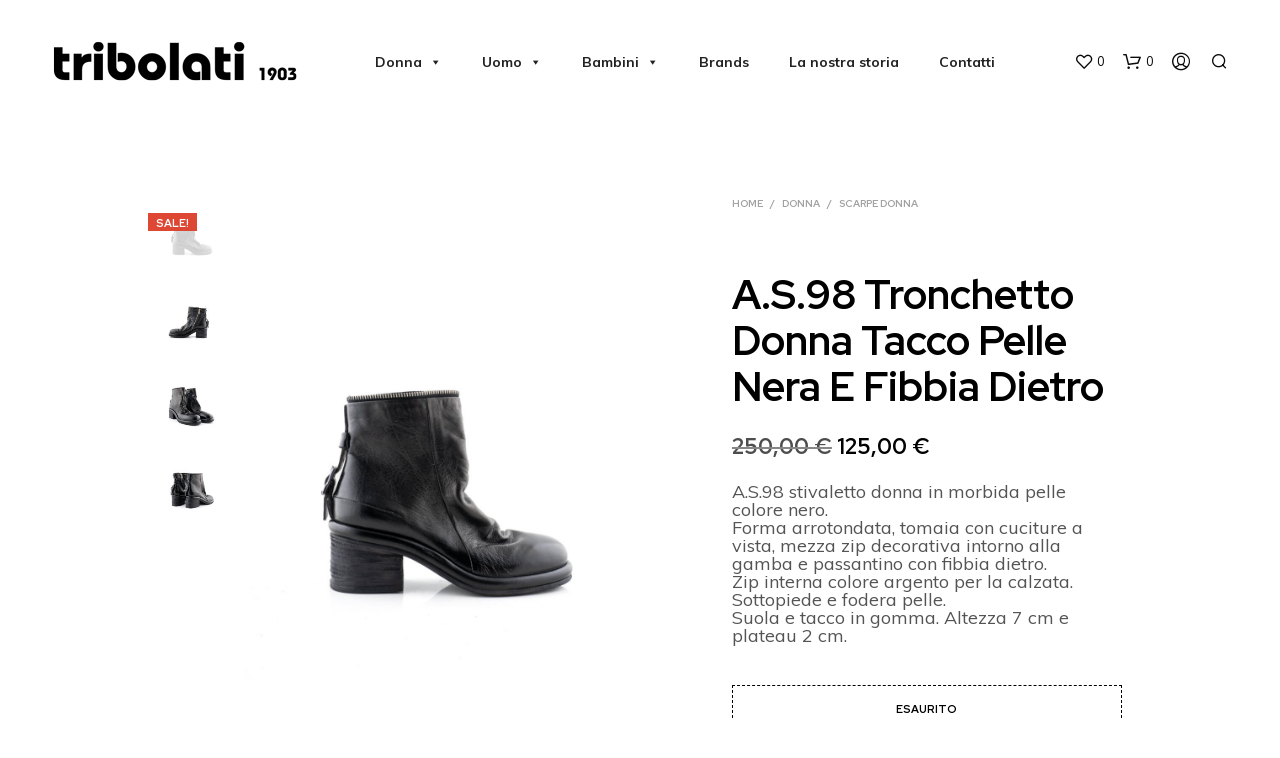

--- FILE ---
content_type: text/html; charset=UTF-8
request_url: https://tribolati1903.it/prodotto/a-s-98-tronchetto-donna-tacco-pelle-nera-e-fibbia-dietro/
body_size: 49120
content:
<!-- This page is cached by the Hummingbird Performance plugin v3.18.1 - https://wordpress.org/plugins/hummingbird-performance/. --><!DOCTYPE html>

<!--[if IE 9]>
<html class="ie ie9" lang="it-IT">
<![endif]-->

<html lang="it-IT">

<head>
    <meta charset="UTF-8">
    <meta name="viewport" content="width=device-width, initial-scale=1.0, maximum-scale=1.0, user-scalable=no" />

    <link rel="profile" href="http://gmpg.org/xfn/11">
    <link rel="pingback" href="https://tribolati1903.it/xmlrpc.php">

	
    				<script>document.documentElement.className = document.documentElement.className + ' yes-js js_active js'</script>
			<title>A.S.98 Tronchetto Donna Tacco Pelle Nera E Fibbia Dietro &#8211; Calzature Tribolati</title>
<meta name='robots' content='max-image-preview:large' />
<link rel='dns-prefetch' href='//cdn.iubenda.com' />
<link rel='dns-prefetch' href='//www.googletagmanager.com' />
<link rel='dns-prefetch' href='//capi-automation.s3.us-east-2.amazonaws.com' />
<link rel='dns-prefetch' href='//fonts.googleapis.com' />
<link rel='dns-prefetch' href='//hb.wpmucdn.com' />
<link href='//hb.wpmucdn.com' rel='preconnect' />
<link href='http://fonts.googleapis.com' rel='preconnect' />
<link href='//fonts.gstatic.com' crossorigin='' rel='preconnect' />
<link rel="alternate" type="application/rss+xml" title="Calzature Tribolati &raquo; Feed" href="https://tribolati1903.it/feed/" />
<link rel="alternate" type="application/rss+xml" title="Calzature Tribolati &raquo; Feed dei commenti" href="https://tribolati1903.it/comments/feed/" />
<link rel="alternate" title="oEmbed (JSON)" type="application/json+oembed" href="https://tribolati1903.it/wp-json/oembed/1.0/embed?url=https%3A%2F%2Ftribolati1903.it%2Fprodotto%2Fa-s-98-tronchetto-donna-tacco-pelle-nera-e-fibbia-dietro%2F" />
<link rel="alternate" title="oEmbed (XML)" type="text/xml+oembed" href="https://tribolati1903.it/wp-json/oembed/1.0/embed?url=https%3A%2F%2Ftribolati1903.it%2Fprodotto%2Fa-s-98-tronchetto-donna-tacco-pelle-nera-e-fibbia-dietro%2F&#038;format=xml" />
<style id='wp-img-auto-sizes-contain-inline-css' type='text/css'>
img:is([sizes=auto i],[sizes^="auto," i]){contain-intrinsic-size:3000px 1500px}
/*# sourceURL=wp-img-auto-sizes-contain-inline-css */
</style>
<link rel='stylesheet' id='wp-block-library-css' href='https://hb.wpmucdn.com/tribolati1903.it/b42a80b4-c1ad-4adb-9b05-1e1fec599e83.css' type='text/css' media='all' />
<style id='global-styles-inline-css' type='text/css'>
:root{--wp--preset--aspect-ratio--square: 1;--wp--preset--aspect-ratio--4-3: 4/3;--wp--preset--aspect-ratio--3-4: 3/4;--wp--preset--aspect-ratio--3-2: 3/2;--wp--preset--aspect-ratio--2-3: 2/3;--wp--preset--aspect-ratio--16-9: 16/9;--wp--preset--aspect-ratio--9-16: 9/16;--wp--preset--color--black: #000000;--wp--preset--color--cyan-bluish-gray: #abb8c3;--wp--preset--color--white: #ffffff;--wp--preset--color--pale-pink: #f78da7;--wp--preset--color--vivid-red: #cf2e2e;--wp--preset--color--luminous-vivid-orange: #ff6900;--wp--preset--color--luminous-vivid-amber: #fcb900;--wp--preset--color--light-green-cyan: #7bdcb5;--wp--preset--color--vivid-green-cyan: #00d084;--wp--preset--color--pale-cyan-blue: #8ed1fc;--wp--preset--color--vivid-cyan-blue: #0693e3;--wp--preset--color--vivid-purple: #9b51e0;--wp--preset--gradient--vivid-cyan-blue-to-vivid-purple: linear-gradient(135deg,rgb(6,147,227) 0%,rgb(155,81,224) 100%);--wp--preset--gradient--light-green-cyan-to-vivid-green-cyan: linear-gradient(135deg,rgb(122,220,180) 0%,rgb(0,208,130) 100%);--wp--preset--gradient--luminous-vivid-amber-to-luminous-vivid-orange: linear-gradient(135deg,rgb(252,185,0) 0%,rgb(255,105,0) 100%);--wp--preset--gradient--luminous-vivid-orange-to-vivid-red: linear-gradient(135deg,rgb(255,105,0) 0%,rgb(207,46,46) 100%);--wp--preset--gradient--very-light-gray-to-cyan-bluish-gray: linear-gradient(135deg,rgb(238,238,238) 0%,rgb(169,184,195) 100%);--wp--preset--gradient--cool-to-warm-spectrum: linear-gradient(135deg,rgb(74,234,220) 0%,rgb(151,120,209) 20%,rgb(207,42,186) 40%,rgb(238,44,130) 60%,rgb(251,105,98) 80%,rgb(254,248,76) 100%);--wp--preset--gradient--blush-light-purple: linear-gradient(135deg,rgb(255,206,236) 0%,rgb(152,150,240) 100%);--wp--preset--gradient--blush-bordeaux: linear-gradient(135deg,rgb(254,205,165) 0%,rgb(254,45,45) 50%,rgb(107,0,62) 100%);--wp--preset--gradient--luminous-dusk: linear-gradient(135deg,rgb(255,203,112) 0%,rgb(199,81,192) 50%,rgb(65,88,208) 100%);--wp--preset--gradient--pale-ocean: linear-gradient(135deg,rgb(255,245,203) 0%,rgb(182,227,212) 50%,rgb(51,167,181) 100%);--wp--preset--gradient--electric-grass: linear-gradient(135deg,rgb(202,248,128) 0%,rgb(113,206,126) 100%);--wp--preset--gradient--midnight: linear-gradient(135deg,rgb(2,3,129) 0%,rgb(40,116,252) 100%);--wp--preset--font-size--small: 13px;--wp--preset--font-size--medium: 20px;--wp--preset--font-size--large: 36px;--wp--preset--font-size--x-large: 42px;--wp--preset--spacing--20: 0.44rem;--wp--preset--spacing--30: 0.67rem;--wp--preset--spacing--40: 1rem;--wp--preset--spacing--50: 1.5rem;--wp--preset--spacing--60: 2.25rem;--wp--preset--spacing--70: 3.38rem;--wp--preset--spacing--80: 5.06rem;--wp--preset--shadow--natural: 6px 6px 9px rgba(0, 0, 0, 0.2);--wp--preset--shadow--deep: 12px 12px 50px rgba(0, 0, 0, 0.4);--wp--preset--shadow--sharp: 6px 6px 0px rgba(0, 0, 0, 0.2);--wp--preset--shadow--outlined: 6px 6px 0px -3px rgb(255, 255, 255), 6px 6px rgb(0, 0, 0);--wp--preset--shadow--crisp: 6px 6px 0px rgb(0, 0, 0);}:where(.is-layout-flex){gap: 0.5em;}:where(.is-layout-grid){gap: 0.5em;}body .is-layout-flex{display: flex;}.is-layout-flex{flex-wrap: wrap;align-items: center;}.is-layout-flex > :is(*, div){margin: 0;}body .is-layout-grid{display: grid;}.is-layout-grid > :is(*, div){margin: 0;}:where(.wp-block-columns.is-layout-flex){gap: 2em;}:where(.wp-block-columns.is-layout-grid){gap: 2em;}:where(.wp-block-post-template.is-layout-flex){gap: 1.25em;}:where(.wp-block-post-template.is-layout-grid){gap: 1.25em;}.has-black-color{color: var(--wp--preset--color--black) !important;}.has-cyan-bluish-gray-color{color: var(--wp--preset--color--cyan-bluish-gray) !important;}.has-white-color{color: var(--wp--preset--color--white) !important;}.has-pale-pink-color{color: var(--wp--preset--color--pale-pink) !important;}.has-vivid-red-color{color: var(--wp--preset--color--vivid-red) !important;}.has-luminous-vivid-orange-color{color: var(--wp--preset--color--luminous-vivid-orange) !important;}.has-luminous-vivid-amber-color{color: var(--wp--preset--color--luminous-vivid-amber) !important;}.has-light-green-cyan-color{color: var(--wp--preset--color--light-green-cyan) !important;}.has-vivid-green-cyan-color{color: var(--wp--preset--color--vivid-green-cyan) !important;}.has-pale-cyan-blue-color{color: var(--wp--preset--color--pale-cyan-blue) !important;}.has-vivid-cyan-blue-color{color: var(--wp--preset--color--vivid-cyan-blue) !important;}.has-vivid-purple-color{color: var(--wp--preset--color--vivid-purple) !important;}.has-black-background-color{background-color: var(--wp--preset--color--black) !important;}.has-cyan-bluish-gray-background-color{background-color: var(--wp--preset--color--cyan-bluish-gray) !important;}.has-white-background-color{background-color: var(--wp--preset--color--white) !important;}.has-pale-pink-background-color{background-color: var(--wp--preset--color--pale-pink) !important;}.has-vivid-red-background-color{background-color: var(--wp--preset--color--vivid-red) !important;}.has-luminous-vivid-orange-background-color{background-color: var(--wp--preset--color--luminous-vivid-orange) !important;}.has-luminous-vivid-amber-background-color{background-color: var(--wp--preset--color--luminous-vivid-amber) !important;}.has-light-green-cyan-background-color{background-color: var(--wp--preset--color--light-green-cyan) !important;}.has-vivid-green-cyan-background-color{background-color: var(--wp--preset--color--vivid-green-cyan) !important;}.has-pale-cyan-blue-background-color{background-color: var(--wp--preset--color--pale-cyan-blue) !important;}.has-vivid-cyan-blue-background-color{background-color: var(--wp--preset--color--vivid-cyan-blue) !important;}.has-vivid-purple-background-color{background-color: var(--wp--preset--color--vivid-purple) !important;}.has-black-border-color{border-color: var(--wp--preset--color--black) !important;}.has-cyan-bluish-gray-border-color{border-color: var(--wp--preset--color--cyan-bluish-gray) !important;}.has-white-border-color{border-color: var(--wp--preset--color--white) !important;}.has-pale-pink-border-color{border-color: var(--wp--preset--color--pale-pink) !important;}.has-vivid-red-border-color{border-color: var(--wp--preset--color--vivid-red) !important;}.has-luminous-vivid-orange-border-color{border-color: var(--wp--preset--color--luminous-vivid-orange) !important;}.has-luminous-vivid-amber-border-color{border-color: var(--wp--preset--color--luminous-vivid-amber) !important;}.has-light-green-cyan-border-color{border-color: var(--wp--preset--color--light-green-cyan) !important;}.has-vivid-green-cyan-border-color{border-color: var(--wp--preset--color--vivid-green-cyan) !important;}.has-pale-cyan-blue-border-color{border-color: var(--wp--preset--color--pale-cyan-blue) !important;}.has-vivid-cyan-blue-border-color{border-color: var(--wp--preset--color--vivid-cyan-blue) !important;}.has-vivid-purple-border-color{border-color: var(--wp--preset--color--vivid-purple) !important;}.has-vivid-cyan-blue-to-vivid-purple-gradient-background{background: var(--wp--preset--gradient--vivid-cyan-blue-to-vivid-purple) !important;}.has-light-green-cyan-to-vivid-green-cyan-gradient-background{background: var(--wp--preset--gradient--light-green-cyan-to-vivid-green-cyan) !important;}.has-luminous-vivid-amber-to-luminous-vivid-orange-gradient-background{background: var(--wp--preset--gradient--luminous-vivid-amber-to-luminous-vivid-orange) !important;}.has-luminous-vivid-orange-to-vivid-red-gradient-background{background: var(--wp--preset--gradient--luminous-vivid-orange-to-vivid-red) !important;}.has-very-light-gray-to-cyan-bluish-gray-gradient-background{background: var(--wp--preset--gradient--very-light-gray-to-cyan-bluish-gray) !important;}.has-cool-to-warm-spectrum-gradient-background{background: var(--wp--preset--gradient--cool-to-warm-spectrum) !important;}.has-blush-light-purple-gradient-background{background: var(--wp--preset--gradient--blush-light-purple) !important;}.has-blush-bordeaux-gradient-background{background: var(--wp--preset--gradient--blush-bordeaux) !important;}.has-luminous-dusk-gradient-background{background: var(--wp--preset--gradient--luminous-dusk) !important;}.has-pale-ocean-gradient-background{background: var(--wp--preset--gradient--pale-ocean) !important;}.has-electric-grass-gradient-background{background: var(--wp--preset--gradient--electric-grass) !important;}.has-midnight-gradient-background{background: var(--wp--preset--gradient--midnight) !important;}.has-small-font-size{font-size: var(--wp--preset--font-size--small) !important;}.has-medium-font-size{font-size: var(--wp--preset--font-size--medium) !important;}.has-large-font-size{font-size: var(--wp--preset--font-size--large) !important;}.has-x-large-font-size{font-size: var(--wp--preset--font-size--x-large) !important;}
/*# sourceURL=global-styles-inline-css */
</style>

<style id='classic-theme-styles-inline-css' type='text/css'>
/*! This file is auto-generated */
.wp-block-button__link{color:#fff;background-color:#32373c;border-radius:9999px;box-shadow:none;text-decoration:none;padding:calc(.667em + 2px) calc(1.333em + 2px);font-size:1.125em}.wp-block-file__button{background:#32373c;color:#fff;text-decoration:none}
/*# sourceURL=/wp-includes/css/classic-themes.min.css */
</style>
<link rel='stylesheet' id='wp-components-css' href='https://hb.wpmucdn.com/tribolati1903.it/b2d3e3b7-2eb9-45e7-83e1-840ed0684772.css' type='text/css' media='all' />
<link rel='stylesheet' id='wp-preferences-css' href='https://hb.wpmucdn.com/tribolati1903.it/c6c1c0fc-8632-446f-8c92-14f7b22b4da1.css' type='text/css' media='all' />
<link rel='stylesheet' id='wp-block-editor-css' href='https://hb.wpmucdn.com/tribolati1903.it/24849837-5143-4979-9373-c4692cd1fed6.css' type='text/css' media='all' />
<link rel='stylesheet' id='wphb-1-css' href='https://hb.wpmucdn.com/tribolati1903.it/95c88fa7-598d-452b-b813-bba2a2f71594.css' type='text/css' media='all' />
<link rel='stylesheet' id='woocommerce-layout-css' href='https://hb.wpmucdn.com/tribolati1903.it/b4e6bd74-9089-4f6e-8876-a5f0d5b58862.css' type='text/css' media='all' />
<link rel='stylesheet' id='woocommerce-smallscreen-css' href='https://hb.wpmucdn.com/tribolati1903.it/4242137e-0d3d-4a41-bc21-8da43d8b69d8.css' type='text/css' media='only screen and (max-width: 768px)' />
<link rel='stylesheet' id='woocommerce-general-css' href='https://tribolati1903.it/wp-content/plugins/woocommerce/assets/css/woocommerce.css' type='text/css' media='all' />
<style id='woocommerce-inline-inline-css' type='text/css'>
.woocommerce form .form-row .required { visibility: visible; }
/*# sourceURL=woocommerce-inline-inline-css */
</style>
<link rel='stylesheet' id='megamenu-css' href='https://hb.wpmucdn.com/tribolati1903.it/5d76dc10-c220-45fb-bde8-ae3d102812d4.css' type='text/css' media='all' />
<link rel='stylesheet' id='dashicons-css' href='https://hb.wpmucdn.com/tribolati1903.it/caa0f4d8-9b55-4b1a-bbc3-504363b872a4.css' type='text/css' media='all' />
<style id='dashicons-inline-css' type='text/css'>
[data-font="Dashicons"]:before {font-family: 'Dashicons' !important;content: attr(data-icon) !important;speak: none !important;font-weight: normal !important;font-variant: normal !important;text-transform: none !important;line-height: 1 !important;font-style: normal !important;-webkit-font-smoothing: antialiased !important;-moz-osx-font-smoothing: grayscale !important;}
/*# sourceURL=dashicons-inline-css */
</style>
<link rel='stylesheet' id='jquery-selectBox-css' href='https://hb.wpmucdn.com/tribolati1903.it/d7daea19-3b71-4ef6-9735-6d01fdfd76a7.css' type='text/css' media='all' />
<link rel='stylesheet' id='woocommerce_prettyPhoto_css-css' href='https://hb.wpmucdn.com/tribolati1903.it/7a7dec47-4488-4c7d-ba48-9de534ec22b4.css' type='text/css' media='all' />
<link rel='stylesheet' id='wphb-2-css' href='https://hb.wpmucdn.com/tribolati1903.it/170d0991-afed-48b6-930a-b2595a794c80.css' type='text/css' media='all' />
<style id='wphb-2-inline-css' type='text/css'>
 .st-content, .categories_grid .category_name, .cd-top, .product_socials_wrapper .product_socials_wrapper_inner a, .product_navigation #nav-below .product-nav-next a, .product_navigation #nav-below .product-nav-previous a{background-color:#FFFFFF}.categories_grid .category_item:hover .category_name{color:#FFFFFF}h1, h2, h3, h4, h5, h6, .comments-title, .comment-author, #reply-title, .site-footer .widget-title, .accordion_title, .ui-tabs-anchor, .products .button, .site-title a, .post_meta_archive a, .post_meta a, .post_tags a, #nav-below a, .list_categories a, .list_shop_categories a, .main-navigation > ul > li > a, .main-navigation .mega-menu > ul > li > a, .more-link, .top-page-excerpt, .select2-search input, .product_after_shop_loop_buttons a, .woocommerce .products-grid a.button, .page-numbers, input.qty, .button, button, .button_text, input[type="button"], input[type="reset"], input[type="submit"], button[type="submit"], .woocommerce a.button, .woocommerce-page a.button, .woocommerce button.button, .woocommerce-page button.button, .woocommerce input.button, .woocommerce-page input.button, .woocommerce #respond input#submit, .woocommerce-page #respond input#submit, .woocommerce #content input.button, .woocommerce-page #content input.button, .woocommerce a.button.alt, .woocommerce button.button.alt, .woocommerce input.button.alt, .woocommerce #respond input#submit.alt, .woocommerce #content input.button.alt, .woocommerce-page a.button.alt, .woocommerce-page button.button.alt, .woocommerce-page input.button.alt, .woocommerce-page #respond input#submit.alt, .woocommerce-page #content input.button.alt, .yith-wcwl-wishlistexistsbrowse.show a, .share-product-text, .tabs > li > a, label, .shopkeeper_new_product, .comment-respond label, .product_meta_title, .woocommerce table.shop_table th, .woocommerce-page table.shop_table th, #map_button, .woocommerce .cart-collaterals .cart_totals tr.order-total td strong, .woocommerce-page .cart-collaterals .cart_totals tr.order-total td strong, .cart-wishlist-empty, .wishlist-empty, .cart-empty, .return-to-shop .wc-backward, .order-number a, .post-edit-link, .from_the_blog_title, .icon_box_read_more, .vc_pie_chart_value, .shortcode_banner_simple_bullet, .shortcode_banner_simple_height_bullet, .product-category .woocommerce-loop-category__title, .categories_grid .category_name, .woocommerce span.onsale, .woocommerce-page span.onsale, .out_of_stock_badge_single, .out_of_stock_badge_loop, .page-numbers, .post-nav-links span, .post-nav-links a, .add_to_wishlist, .yith-wcwl-wishlistaddedbrowse, .yith-wcwl-wishlistexistsbrowse, .filters-group, .product-name, .product-quantity, .product-total, .download-product a, .woocommerce-order-details table tfoot th, .woocommerce-order-details table tfoot td, .woocommerce .woocommerce-order-downloads table tbody td:before, .woocommerce table.woocommerce-MyAccount-orders td:before, .widget h3, .widget .total .amount, .wishlist-in-stock, .wishlist-out-of-stock, .comment-reply-link, .comment-edit-link, .widget_calendar table thead tr th, .page-type, .mobile-navigation a, table thead tr th, .portfolio_single_list_cat, .portfolio-categories, .shipping-calculator-button, .vc_btn, .vc_btn2, .vc_btn3, .account-tab-item .account-tab-link, .account-tab-list .sep, ul.order_details li, ul.order_details.bacs_details li, .widget_calendar caption, .widget_recent_comments li a, .edit-account legend, .widget_shopping_cart li.empty, .cart-collaterals .cart_totals .shop_table .order-total .woocommerce-Price-amount, .woocommerce table.cart .cart_item td a, .woocommerce #content table.cart .cart_item td a, .woocommerce-page table.cart .cart_item td a, .woocommerce-page #content table.cart .cart_item td a, .woocommerce table.cart .cart_item td span, .woocommerce #content table.cart .cart_item td span, .woocommerce-page table.cart .cart_item td span, .woocommerce-page #content table.cart .cart_item td span, .woocommerce-MyAccount-navigation ul li, .cd-quick-view .cd-item-info .product_infos .quickview-badges .onsale, .woocommerce-info.wc_points_rewards_earn_points, .woocommerce-info, .woocommerce-error, .woocommerce-message, .woocommerce .cart-collaterals .cart_totals .cart-subtotal th, .woocommerce-page .cart-collaterals .cart_totals .cart-subtotal th, .woocommerce .cart-collaterals .cart_totals tr.shipping th, .woocommerce-page .cart-collaterals .cart_totals tr.shipping th, .woocommerce .cart-collaterals .cart_totals tr.order-total th, .woocommerce-page .cart-collaterals .cart_totals tr.order-total th, .woocommerce .cart-collaterals .cart_totals h2, .woocommerce .cart-collaterals .cross-sells h2, .woocommerce-cart #content table.cart td.actions .coupon #coupon_code, form.checkout_coupon #coupon_code, .woocommerce-checkout .woocommerce-info, .shopkeeper_checkout_coupon, .shopkeeper_checkout_login, .minicart-message, .woocommerce .woocommerce-checkout-review-order table.shop_table tfoot td, .woocommerce .woocommerce-checkout-review-order table.shop_table tfoot th, .woocommerce-page .woocommerce-checkout-review-order table.shop_table tfoot td, .woocommerce-page .woocommerce-checkout-review-order table.shop_table tfoot th, .no-products-info p, .getbowtied_blog_ajax_load_button a, .getbowtied_ajax_load_button a, .index-layout-2 ul.blog-posts .blog-post article .post-categories li a, .index-layout-3 .blog-posts_container ul.blog-posts .blog-post article .post-categories li a, .index-layout-2 ul.blog-posts .blog-post .post_content_wrapper .post_content .read_more, .index-layout-3 .blog-posts_container ul.blog-posts .blog-post article .post_content_wrapper .post_content .read_more, .woocommerce .woocommerce-breadcrumb, .woocommerce-page .woocommerce-breadcrumb, .woocommerce .woocommerce-breadcrumb a, .woocommerce-page .woocommerce-breadcrumb a, .product_meta, .product_meta span, .product_meta a, .product_layout_classic div.product span.price, .product_layout_classic div.product p.price, .product_layout_2 div.product span.price, .product_layout_2 div.product p.price, .product_layout_3 div.product span.price, .product_layout_3 div.product p.price, .product_layout_4 div.product span.price, .product_layout_4 div.product p.price, .related-products-title, .product_socials_wrapper .share-product-text, #button_offcanvas_sidebar_left .filters-text, .woocommerce-ordering select.orderby, .fr-position-text, .woocommerce-checkout-review-order .woocommerce-checkout-review-order-table tr td, .catalog-ordering .select2-container.orderby a, .catalog-ordering .select2-container span, .widget_product_categories ul li .count, .widget_layered_nav ul li .count, .woocommerce-mini-cart__empty-message, .woocommerce-ordering select.orderby, .woocommerce .cart-collaterals .cart_totals table.shop_table_responsive tr td::before, .woocommerce-page .cart-collaterals .cart_totals table.shop_table_responsive tr td::before, .login-register-container .lost-pass-link, .woocommerce-cart .cart-collaterals .cart_totals table td .amount, .wpb_wrapper .add_to_cart_inline .woocommerce-Price-amount.amount, .woocommerce-page .cart-collaterals .cart_totals tr.shipping td, .woocommerce-page .cart-collaterals .cart_totals tr.shipping td, .woocommerce .cart-collaterals .cart_totals tr.cart-discount th, .woocommerce-page .cart-collaterals .cart_totals tr.cart-discount th, .woocommerce-thankyou-order-received, .woocommerce-order-received .woocommerce table.shop_table tfoot th, .woocommerce-order-received .woocommerce-page table.shop_table tfoot th, .woocommerce-view-order .woocommerce table.shop_table tfoot th, .woocommerce-view-order .woocommerce-page table.shop_table tfoot th, .woocommerce-order-received .woocommerce table.shop_table tfoot td, .woocommerce-order-received .woocommerce-page table.shop_table tfoot td, .woocommerce-view-order .woocommerce table.shop_table tfoot td, .woocommerce-view-order .woocommerce-page table.shop_table tfoot td, .language-and-currency #top_bar_language_list > ul > li, .language-and-currency .wcml_currency_switcher > ul > li.wcml-cs-active-currency, .language-and-currency-offcanvas #top_bar_language_list > ul > li, .language-and-currency-offcanvas .wcml_currency_switcher > ul > li.wcml-cs-active-currency, .woocommerce-order-pay .woocommerce .woocommerce-form-login p.lost_password a, .woocommerce-MyAccount-content .woocommerce-orders-table__cell-order-number a, .woocommerce form.login .lost_password, .comment-reply-title, .product_content_wrapper .product_infos .out_of_stock_wrapper .out_of_stock_badge_single, .product_content_wrapper .product_infos .woocommerce-variation-availability p.stock.out-of-stock, .site-search .widget_product_search .search-field, .site-search .widget_search .search-field, .site-search .search-form .search-field, .site-search .search-text, .site-search .search-no-suggestions, .latest_posts_grid_wrapper .latest_posts_grid_title, p.has-drop-cap:not(:focus):first-letter, .paypal-button-tagline .paypal-button-text, .tinvwl_add_to_wishlist_button, .product-addon-totals, body.gbt_custom_notif .page-notifications .gbt-custom-notification-message, body.gbt_custom_notif .page-notifications .gbt-custom-notification-message *, body.gbt_custom_notif .page-notifications .product_notification_text, body.gbt_custom_notif .page-notifications .product_notification_text *, body.gbt_classic_notif .woocommerce-error a, body.gbt_classic_notif .woocommerce-info a, body.gbt_classic_notif .woocommerce-message a, body.gbt_classic_notif .woocommerce-notice a, .shop_table.cart .product-price .amount, p.has-drop-cap:first-letter, .woocommerce-result-count, .widget_price_filter .price_slider_amount, .woocommerce ul.products li.product .price, .product_content_wrapper .product_infos table.variations td.label, .woocommerce div.product form.cart .reset_variations, .cd-quick-view .cd-item-info .product_infos .product_price .price, #powerTip, div.wcva_shop_textblock, .wcva_filter_textblock, .wcva_single_textblock, .cd-quick-view .swatchtitlelabel, .cd-quick-view .wcva_attribute_sep, .cd-quick-view .wcva_selected_attribute, .added_to_cart, .upper a, .wp-block-woocommerce-active-filters ul.wc-block-active-filters-list li *, .wp-block-woocommerce-active-filters .wc-block-active-filters__clear-all, .product_navigation #nav-below span, .order-info mark, .top-headers-wrapper .site-header .site-header-wrapper .site-title, .mobile-navigation > ul > li > ul > li.menu-item-has-children > a, .mobile-navigation > ul > li > ul li.upper > a, .mobile-navigation > ul > li > ul > li > a{font-family:"Red Hat Display", -apple-system, BlinkMacSystemFont, Arial, Helvetica, 'Helvetica Neue', Verdana, sans-serif}body, p, .site-navigation-top-bar, .site-title, .widget_product_search #searchsubmit, .widget_search #searchsubmit, .widget_product_search .search-submit, .widget_search .search-submit, #site-menu, .copyright_text, blockquote cite, table thead th, .recently_viewed_in_single h2, .woocommerce .cart-collaterals .cart_totals table th, .woocommerce-page .cart-collaterals .cart_totals table th, .woocommerce .cart-collaterals .shipping_calculator h2, .woocommerce-page .cart-collaterals .shipping_calculator h2, .woocommerce table.woocommerce-checkout-review-order-table tfoot th, .woocommerce-page table.woocommerce-checkout-review-order-table tfoot th, .qty, .shortcode_banner_simple_inside h4, .shortcode_banner_simple_height h4, .fr-caption, .post_meta_archive, .post_meta, .yith-wcwl-wishlistaddedbrowse .feedback, .yith-wcwl-wishlistexistsbrowse .feedback, .product-name span, .widget_calendar table tbody a, .fr-touch-caption-wrapper, .woocommerce .checkout_login p.form-row label[for="rememberme"], .wpb_widgetised_column aside ul li span.count, .woocommerce td.product-name dl.variation dt, .woocommerce td.product-name dl.variation dd, .woocommerce td.product-name dl.variation dt p, .woocommerce td.product-name dl.variation dd p, .woocommerce-page td.product-name dl.variation dt, .woocommerce-page td.product-name dl.variation dd p, .woocommerce-page td.product-name dl.variation dt p, .woocommerce .select2-container, .check_label, .woocommerce-page #payment .terms label, ul.order_details li strong, .widget_recent_comments li, .widget_shopping_cart p.total, .widget_shopping_cart p.total .amount, .mobile-navigation li ul li a, .woocommerce #payment div.payment_box p, .woocommerce-page #payment div.payment_box p, .woocommerce table.cart .cart_item td:before, .woocommerce #content table.cart .cart_item td:before, .woocommerce-page table.cart .cart_item td:before, .woocommerce-page #content table.cart .cart_item td:before, .language-and-currency #top_bar_language_list > ul > li > ul > li > a, .language-and-currency .wcml_currency_switcher > ul > li.wcml-cs-active-currency > ul.wcml-cs-submenu li a, .language-and-currency #top_bar_language_list > ul > li.menu-item-first > ul.sub-menu li.sub-menu-item span.icl_lang_sel_current, .language-and-currency-offcanvas #top_bar_language_list > ul > li > ul > li > a, .language-and-currency-offcanvas .wcml_currency_switcher > ul > li.wcml-cs-active-currency > ul.wcml-cs-submenu li a, .language-and-currency-offcanvas #top_bar_language_list > ul > li.menu-item-first > ul.sub-menu li.sub-menu-item span.icl_lang_sel_current, .woocommerce-order-pay .woocommerce .woocommerce-info, .select2-results__option, body.gbt_classic_notif .woocommerce-error, body.gbt_classic_notif .woocommerce-info, body.gbt_classic_notif .woocommerce-message, body.gbt_classic_notif .woocommerce-notice, .gbt_18_sk_editor_banner_subtitle, .gbt_18_sk_editor_slide_description_input, .woocommerce td.product-name .wc-item-meta li, .woocommerce ul.products li.product .woocommerce-loop-product__title, .product_content_wrapper .product_infos span.belowtext, .wc-block-grid__product-title, .wp-block-woocommerce-attribute-filter ul.wc-block-checkbox-list li label, .wp-block-woocommerce-active-filters ul.wc-block-active-filters-list li .wc-block-active-filters-list-item__name{font-family:"Muli", -apple-system, BlinkMacSystemFont, Arial, Helvetica, 'Helvetica Neue', Verdana, sans-serif}h1, .woocommerce h1, .woocommerce-page h1{font-size:30.797px}h2, .woocommerce h2, .woocommerce-page h2{font-size:23.101px}h3, .woocommerce h3, .woocommerce-page h3{font-size:17.329px}h4, .woocommerce h4, .woocommerce-page h4{font-size:13px}h5, .woocommerce h5, .woocommerce-page h5{font-size:9.75px}.woocommerce-account .account-tab-list .account-tab-item .account-tab-link{font-size:54.487px}.page-title.blog-listing, .woocommerce .page-title, .page-title, .single .entry-title, .woocommerce-cart .page-title, .woocommerce-checkout .page-title, .woocommerce-account .page-title{font-size:41.041px}p.has-drop-cap:first-letter{font-size:41.041px !important}.entry-title-archive, .wp-block-latest-posts li > a{font-size:30.659px}.woocommerce #content div.product .product_title, .woocommerce div.product .product_title, .woocommerce-page #content div.product .product_title, .woocommerce-page div.product .product_title{font-size:23.101px}h2.woocommerce-order-details__title, h2.woocommerce-column__title, h2.woocommerce-order-downloads__title{font-size:17.329px}.woocommerce-checkout .content-area h3, .woocommerce-edit-address h3, .woocommerce-edit-account legend{font-size:13px}@media only screen and (max-width:768px){.woocommerce-account .account-tab-list .account-tab-item .account-tab-link{font-size:30.797px}.shortcode_getbowtied_slider .swiper-slide h2{font-size:30.797px !important}}@media only screen and (min-width:768px){h1, .woocommerce h1, .woocommerce-page h1{font-size:54.487px}h2, .woocommerce h2, .woocommerce-page h2{font-size:40.871px}h3, .woocommerce h3, .woocommerce-page h3{font-size:30.659px}h4, .woocommerce h4, .woocommerce-page h4{font-size:23px}h5, .woocommerce h5, .woocommerce-page h5{font-size:17.25px}.page-title.blog-listing, .woocommerce .page-title, .page-title, .single .entry-title, .woocommerce-cart .page-title, .woocommerce-checkout .page-title, .woocommerce-account .page-title{font-size:72.611px}p.has-drop-cap:first-letter{font-size:72.611px !important}.entry-title-archive, .wp-block-latest-posts li > a{font-size:30.659px}.woocommerce-checkout .content-area h3, h2.woocommerce-order-details__title, h2.woocommerce-column__title, h2.woocommerce-order-downloads__title, .woocommerce-edit-address h3, .woocommerce-edit-account legend, .woocommerce-order-received h2, .fr-position-text{font-size:23px}}@media only screen and (min-width:1024px){.woocommerce #content div.product .product_title, .woocommerce div.product .product_title, .woocommerce-page #content div.product .product_title, .woocommerce-page div.product .product_title{font-size:40.871px}}@media only screen and (max-width:1023px){.woocommerce #content div.product .product_title, .woocommerce div.product .product_title, .woocommerce-page #content div.product .product_title, .woocommerce-page div.product .product_title{font-size:23.101px}}@media only screen and (min-width:1024px){p, .woocommerce table.shop_attributes th, .woocommerce-page table.shop_attributes th, .woocommerce table.shop_attributes td, .woocommerce-page table.shop_attributes td, .woocommerce-review-link, .blog-isotope .entry-content-archive, .blog-isotope .entry-content-archive *, body.gbt_classic_notif .woocommerce-message, body.gbt_classic_notif .woocommerce-error, body.gbt_classic_notif .woocommerce-info, body.gbt_classic_notif .woocommerce-notice, .woocommerce-store-notice, p.demo_store, .woocommerce-account .woocommerce-MyAccount-content table.woocommerce-MyAccount-orders td, ul li ul, ul li ol, ul, ol, dl{font-size:18px}}.woocommerce ul.order_details li strong, .fr-caption, .woocommerce-order-pay .woocommerce .woocommerce-info{font-size:18px !important}@media only screen and (min-width:768px){.woocommerce ul.products li.product .woocommerce-loop-product__title, .wc-block-grid__products .wc-block-grid__product .wc-block-grid__product-link .wc-block-grid__product-title{font-size:13px !important}}body, table tr th, table tr td, table thead tr th, blockquote p, pre, del, label, .select2-dropdown-open.select2-drop-above .select2-choice, .select2-dropdown-open.select2-drop-above .select2-choices, .select2-container, .big-select, .select.big-select, .post_meta_archive a, .post_meta a, .nav-next a, .nav-previous a, .blog-single h6, .page-description, .woocommerce #content nav.woocommerce-pagination ul li a:focus, .woocommerce #content nav.woocommerce-pagination ul li a:hover, .woocommerce #content nav.woocommerce-pagination ul li span.current, .woocommerce nav.woocommerce-pagination ul li a:focus, .woocommerce nav.woocommerce-pagination ul li a:hover, .woocommerce nav.woocommerce-pagination ul li span.current, .woocommerce-page #content nav.woocommerce-pagination ul li a:focus, .woocommerce-page #content nav.woocommerce-pagination ul li a:hover, .woocommerce-page #content nav.woocommerce-pagination ul li span.current, .woocommerce-page nav.woocommerce-pagination ul li a:focus, .woocommerce-page nav.woocommerce-pagination ul li a:hover, .woocommerce-page nav.woocommerce-pagination ul li span.current, .posts-navigation .page-numbers a:hover, .woocommerce table.shop_table th, .woocommerce-page table.shop_table th, .woocommerce-checkout .woocommerce-info, .wpb_widgetised_column .widget.widget_product_categories a:hover, .wpb_widgetised_column .widget.widget_layered_nav a:hover, .wpb_widgetised_column .widget.widget_layered_nav li, .portfolio_single_list_cat a, .gallery-caption-trigger, .widget_shopping_cart p.total, .widget_shopping_cart p.total .amount, .wpb_widgetised_column .widget_shopping_cart li.empty, .index-layout-2 ul.blog-posts .blog-post article .post-date, .cd-quick-view .cd-close:after, form.checkout_coupon #coupon_code, .woocommerce .product_infos .quantity input.qty, .woocommerce #content .product_infos .quantity input.qty, .woocommerce-page .product_infos .quantity input.qty, .woocommerce-page #content .product_infos .quantity input.qty, #button_offcanvas_sidebar_left, .fr-position-text, .quantity.custom input.custom-qty, .add_to_wishlist, .product_infos .add_to_wishlist:before, .product_infos .yith-wcwl-wishlistaddedbrowse:before, .product_infos .yith-wcwl-wishlistexistsbrowse:before, #add_payment_method #payment .payment_method_paypal .about_paypal, .woocommerce-cart #payment .payment_method_paypal .about_paypal, .woocommerce-checkout #payment .payment_method_paypal .about_paypal, #stripe-payment-data > p > a, .product-name .product-quantity, .woocommerce #payment div.payment_box, .woocommerce-order-pay #order_review .shop_table tr.order_item td.product-quantity strong, .tinvwl_add_to_wishlist_button:before, body.gbt_classic_notif .woocommerce-info, .select2-search--dropdown:after, body.gbt_classic_notif .woocommerce-notice, .woocommerce-cart #content table.cart td.actions .coupon #coupon_code, .woocommerce ul.products li.product .price del, .off-canvas .woocommerce .price del, .select2-container--default .select2-selection--multiple .select2-selection__choice__remove, .wc-block-grid__product-price.price del{color:#545454}a.woocommerce-remove-coupon:after, .fr-caption, .woocommerce-order-pay .woocommerce .woocommerce-info, body.gbt_classic_notif .woocommerce-info::before, table.shop_attributes td{color:#545454!important}.nav-previous-title, .nav-next-title{color:rgba(84,84,84,0.4)}.required{color:rgba(84,84,84,0.4) !important}.yith-wcwl-add-button, .share-product-text, .product_meta, .product_meta a, .product_meta_separator, .tob_bar_shop, .post_meta_archive, .post_meta, .wpb_widgetised_column .widget li, .wpb_widgetised_column .widget_calendar table thead tr th, .wpb_widgetised_column .widget_calendar table thead tr td, .wpb_widgetised_column .widget .post-date, .wpb_widgetised_column .recentcomments, .wpb_widgetised_column .amount, .wpb_widgetised_column .quantity, .wpb_widgetised_column .widget_price_filter .price_slider_amount, .woocommerce .woocommerce-breadcrumb, .woocommerce-page .woocommerce-breadcrumb, .woocommerce .woocommerce-breadcrumb a, .woocommerce-page .woocommerce-breadcrumb a, .archive .products-grid li .product_thumbnail_wrapper > .price .woocommerce-Price-amount, .site-search .search-text, .site-search .site-search-close .close-button:hover, .menu-close .close-button:hover, .site-search .woocommerce-product-search:after, .site-search .widget_search .search-form:after, .product_navigation #nav-below .product-nav-previous *, .product_navigation #nav-below .product-nav-next *{color:rgba(84,84,84,0.55)}.woocommerce-account .woocommerce-MyAccount-content table.woocommerce-MyAccount-orders td.woocommerce-orders-table__cell-order-actions .button:after, .woocommerce-account .woocommerce-MyAccount-content table.account-payment-methods-table td.payment-method-actions .button:after{color:rgba(84,84,84,0.15)}.products a.button.add_to_cart_button.loading, .woocommerce ul.products li.product .price, .off-canvas .woocommerce .price, .wc-block-grid__product-price span, .wpb_wrapper .add_to_cart_inline del .woocommerce-Price-amount.amount, .wp-block-getbowtied-scattered-product-list .gbt_18_product_price{color:rgba(84,84,84,0.8) !important}.yith-wcwl-add-to-wishlist:after, .bg-image-wrapper.no-image, .site-search .spin:before, .site-search .spin:after{background-color:rgba(84,84,84,0.55)}.product_layout_2 .product_content_wrapper .product-images-wrapper .product-images-style-2 .product_images .product-image .caption:before, .product_layout_3 .product_content_wrapper .product-images-wrapper .product-images-style-3 .product_images .product-image .caption:before, .fr-caption:before, .product_content_wrapper .product-images-wrapper .product_images .product-images-controller .dot.current{background-color:#545454}.product_content_wrapper .product-images-wrapper .product_images .product-images-controller .dot{background-color:rgba(84,84,84,0.55)}#add_payment_method #payment div.payment_box .wc-credit-card-form, .woocommerce-account.woocommerce-add-payment-method #add_payment_method #payment div.payment_box .wc-payment-form, .woocommerce-cart #payment div.payment_box .wc-credit-card-form, .woocommerce-checkout #payment div.payment_box .wc-credit-card-form, .cd-quick-view .cd-item-info .product_infos .out_of_stock_wrapper .out_of_stock_badge_single, .product_content_wrapper .product_infos .woocommerce-variation-availability p.stock.out-of-stock, .product_layout_classic .product_infos .out_of_stock_wrapper .out_of_stock_badge_single, .product_layout_2 .product_content_wrapper .product_infos .out_of_stock_wrapper .out_of_stock_badge_single, .product_layout_3 .product_content_wrapper .product_infos .out_of_stock_wrapper .out_of_stock_badge_single, .product_layout_4 .product_content_wrapper .product_infos .out_of_stock_wrapper .out_of_stock_badge_single{border-color:rgba(84,84,84,0.55)}.add_to_cart_inline .amount, .wpb_widgetised_column .widget, .widget_layered_nav, .wpb_widgetised_column aside ul li span.count, .shop_table.cart .product-price .amount, .quantity.custom .minus-btn, .quantity.custom .plus-btn, .woocommerce td.product-name dl.variation dt, .woocommerce td.product-name dl.variation dd, .woocommerce td.product-name dl.variation dt p, .woocommerce td.product-name dl.variation dd p, .woocommerce-page td.product-name dl.variation dt, .woocommerce-page td.product-name dl.variation dd p, .woocommerce-page td.product-name dl.variation dt p, .woocommerce-page td.product-name dl.variation dd p, .woocommerce a.remove, .woocommerce a.remove:after, .woocommerce td.product-name .wc-item-meta li, .wpb_widgetised_column .tagcloud a, .post_tags a, .select2-container--default .select2-selection--multiple .select2-selection__choice, .wpb_widgetised_column .widget.widget_layered_nav li.select2-selection__choice, .woocommerce .products .product_thumbnail_icons .product_quickview_button, .products .add_to_wishlist:before{color:rgba(84,84,84,0.8)}#coupon_code::-webkit-input-placeholder{color:rgba(84,84,84,0.8)}#coupon_code::-moz-placeholder{color:rgba(84,84,84,0.8)}#coupon_code:-ms-input-placeholder{color:rgba(84,84,84,0.8)}.woocommerce #content table.wishlist_table.cart a.remove, .woocommerce.widget_shopping_cart .cart_list li a.remove{color:rgba(84,84,84,0.8) !important}input[type="text"], input[type="password"], input[type="date"], input[type="datetime"], input[type="datetime-local"], input[type="month"], input[type="week"], input[type="email"], input[type="number"], input[type="search"], input[type="tel"], input[type="time"], input[type="url"], textarea, select, .woocommerce-checkout .select2-container--default .select2-selection--single, .country_select.select2-container, #billing_country_field .select2-container, #billing_state_field .select2-container, #calc_shipping_country_field .select2-container, #calc_shipping_state_field .select2-container, .woocommerce-widget-layered-nav-dropdown .select2-container .select2-selection--single, .woocommerce-widget-layered-nav-dropdown .select2-container .select2-selection--multiple, #shipping_country_field .select2-container, #shipping_state_field .select2-container, .woocommerce-address-fields .select2-container--default .select2-selection--single, .woocommerce-shipping-calculator .select2-container--default .select2-selection--single, .select2-container--default .select2-search--dropdown .select2-search__field, .woocommerce form .form-row.woocommerce-validated .select2-container .select2-selection, .woocommerce form .form-row.woocommerce-validated .select2-container, .woocommerce form .form-row.woocommerce-validated input.input-text, .woocommerce form .form-row.woocommerce-validated select, .woocommerce form .form-row.woocommerce-invalid .select2-container, .woocommerce form .form-row.woocommerce-invalid input.input-text, .woocommerce form .form-row.woocommerce-invalid select, .country_select.select2-container, .state_select.select2-container, .widget form.search-form .search-field{border-color:rgba(84,84,84,0.1) !important}input[type="radio"]:after, .input-radio:after, input[type="checkbox"]:after, .input-checkbox:after, .widget_product_categories ul li a:before, .widget_layered_nav ul li a:before, .post_tags a, .wpb_widgetised_column .tagcloud a, .select2-container--default .select2-selection--multiple .select2-selection__choice{border-color:rgba(84,84,84,0.8)}input[type="text"]:focus, input[type="password"]:focus, input[type="date"]:focus, input[type="datetime"]:focus, input[type="datetime-local"]:focus, input[type="month"]:focus, input[type="week"]:focus, input[type="email"]:focus, input[type="number"]:focus, input[type="search"]:focus, input[type="tel"]:focus, input[type="time"]:focus, input[type="url"]:focus, textarea:focus, select:focus, .select2-dropdown, .woocommerce .product_infos .quantity input.qty, .woocommerce #content .product_infos .quantity input.qty, .woocommerce-page .product_infos .quantity input.qty, .woocommerce-page #content .product_infos .quantity input.qty, .woocommerce ul.digital-downloads:before, .woocommerce-page ul.digital-downloads:before, .woocommerce ul.digital-downloads li:after, .woocommerce-page ul.digital-downloads li:after, .widget_search .search-form, .woocommerce-cart.woocommerce-page #content .quantity input.qty, .cd-quick-view .cd-item-info .product_infos .cart .quantity input.qty, .cd-quick-view .cd-item-info .product_infos .cart .woocommerce .quantity .qty, .select2-container .select2-dropdown--below, .wcva_layered_nav div.wcva_filter_textblock, ul.products li.product div.wcva_shop_textblock{border-color:rgba(84,84,84,0.15) !important}.product_content_wrapper .product_infos table.variations .wcvaswatchlabel.wcva_single_textblock{border-color:rgba(84,84,84,0.15) !important}input#coupon_code, .site-search .spin{border-color:rgba(84,84,84,0.55) !important}.list-centered li a, .woocommerce-account .woocommerce-MyAccount-navigation ul li a, .woocommerce .shop_table.order_details tbody tr:last-child td, .woocommerce-page .shop_table.order_details tbody tr:last-child td, .woocommerce #payment ul.payment_methods li, .woocommerce-page #payment ul.payment_methods li, .comment-separator, .comment-list .pingback, .wpb_widgetised_column .widget, .search_result_item, .woocommerce div.product .woocommerce-tabs ul.tabs li:after, .woocommerce #content div.product .woocommerce-tabs ul.tabs li:after, .woocommerce-page div.product .woocommerce-tabs ul.tabs li:after, .woocommerce-page #content div.product .woocommerce-tabs ul.tabs li:after, .woocommerce-checkout .woocommerce-customer-details h2, .off-canvas .menu-close{border-bottom-color:rgba(84,84,84,0.15)}table tr td, .woocommerce table.shop_table td, .woocommerce-page table.shop_table td, .product_socials_wrapper, .woocommerce-tabs, .comments_section, .portfolio_content_nav #nav-below, .product_meta, .woocommerce-checkout form.checkout .woocommerce-checkout-review-order table.woocommerce-checkout-review-order-table .cart-subtotal th, .woocommerce-checkout form.checkout .woocommerce-checkout-review-order table.woocommerce-checkout-review-order-table .cart-subtotal td, .product_navigation, .product_meta, .woocommerce-cart .cart-collaterals .cart_totals table.shop_table tr.order-total th, .woocommerce-cart .cart-collaterals .cart_totals table.shop_table tr.order-total td{border-top-color:rgba(84,84,84,0.15)}.woocommerce .woocommerce-order-details tfoot tr:first-child td, .woocommerce .woocommerce-order-details tfoot tr:first-child th{border-top-color:#545454}.woocommerce-cart .woocommerce table.shop_table.cart tr, .woocommerce-page table.cart tr, .woocommerce-page #content table.cart tr, .widget_shopping_cart .widget_shopping_cart_content ul.cart_list li, .woocommerce-cart .woocommerce-cart-form .shop_table.cart tbody tr td.actions .coupon{border-bottom-color:rgba(84,84,84,0.05)}.woocommerce .cart-collaterals .cart_totals tr.shipping th, .woocommerce-page .cart-collaterals .cart_totals tr.shipping th, .woocommerce .cart-collaterals .cart_totals tr.order-total th, .woocommerce-page .cart-collaterals .cart_totals h2{border-top-color:rgba(84,84,84,0.05)}.woocommerce .cart-collaterals .cart_totals .order-total td, .woocommerce .cart-collaterals .cart_totals .order-total th, .woocommerce-page .cart-collaterals .cart_totals .order-total td, .woocommerce-page .cart-collaterals .cart_totals .order-total th, .woocommerce .cart-collaterals .cart_totals h2, .woocommerce .cart-collaterals .cross-sells h2, .woocommerce-page .cart-collaterals .cart_totals h2{border-bottom-color:rgba(84,84,84,0.15)}table.shop_attributes tr td, .wishlist_table tr td, .shop_table.cart tr td{border-bottom-color:rgba(84,84,84,0.1)}.woocommerce .cart-collaterals, .woocommerce-page .cart-collaterals, .woocommerce-form-track-order, .woocommerce-thankyou-order-details, .order-info{background:rgba(84,84,84,0.05)}.woocommerce-cart .cart-collaterals:before, .woocommerce-cart .cart-collaterals:after, .custom_border:before, .custom_border:after, .woocommerce-order-pay #order_review:before, .woocommerce-order-pay #order_review:after{background-image:radial-gradient(closest-side, transparent 9px, rgba(84,84,84,0.05) 100%)}.wpb_widgetised_column aside ul li span.count, .product-video-icon{background:rgba(84,84,84,0.05)}.comments_section{background-color:rgba(84,84,84,0.01) !important}h1, h2, h3, h4, h5, h6, .entry-title-archive a, .shop_table.woocommerce-checkout-review-order-table tr td, .shop_table.woocommerce-checkout-review-order-table tr th, .index-layout-2 ul.blog-posts .blog-post .post_content_wrapper .post_content h3.entry-title a, .index-layout-3 .blog-posts_container ul.blog-posts .blog-post article .post_content_wrapper .post_content .entry-title > a, .woocommerce #content div.product .woocommerce-tabs ul.tabs li.active a, .woocommerce div.product .woocommerce-tabs ul.tabs li.active a, .woocommerce-page #content div.product .woocommerce-tabs ul.tabs li.active a, .woocommerce-page div.product .woocommerce-tabs ul.tabs li.active a, .woocommerce #content div.product .woocommerce-tabs ul.tabs li.active a:hover, .woocommerce div.product .woocommerce-tabs ul.tabs li.active a:hover, .woocommerce-page #content div.product .woocommerce-tabs ul.tabs li.active a:hover, .woocommerce-page div.product .woocommerce-tabs ul.tabs li.active a:hover, .woocommerce ul.products li.product .woocommerce-loop-product__title, .wpb_widgetised_column .widget .product_list_widget a, .woocommerce .cart-collaterals .cart_totals .cart-subtotal th, .woocommerce-page .cart-collaterals .cart_totals .cart-subtotal th, .woocommerce .cart-collaterals .cart_totals tr.shipping th, .woocommerce-page .cart-collaterals .cart_totals tr.shipping th, .woocommerce-page .cart-collaterals .cart_totals tr.shipping th, .woocommerce-page .cart-collaterals .cart_totals tr.shipping td, .woocommerce-page .cart-collaterals .cart_totals tr.shipping td, .woocommerce .cart-collaterals .cart_totals tr.cart-discount th, .woocommerce-page .cart-collaterals .cart_totals tr.cart-discount th, .woocommerce .cart-collaterals .cart_totals tr.order-total th, .woocommerce-page .cart-collaterals .cart_totals tr.order-total th, .woocommerce .cart-collaterals .cart_totals h2, .woocommerce .cart-collaterals .cross-sells h2, .index-layout-2 ul.blog-posts .blog-post .post_content_wrapper .post_content .read_more, .index-layout-2 .with-sidebar ul.blog-posts .blog-post .post_content_wrapper .post_content .read_more, .index-layout-2 ul.blog-posts .blog-post .post_content_wrapper .post_content .read_more, .index-layout-3 .blog-posts_container ul.blog-posts .blog-post article .post_content_wrapper .post_content .read_more, .fr-window-skin-fresco.fr-svg .fr-side-next .fr-side-button-icon:before, .fr-window-skin-fresco.fr-svg .fr-side-previous .fr-side-button-icon:before, .fr-window-skin-fresco.fr-svg .fr-close .fr-close-icon:before, #button_offcanvas_sidebar_left .filters-icon, #button_offcanvas_sidebar_left .filters-text, .select2-container .select2-choice, .shop_header .list_shop_categories li.category_item > a, .shortcode_getbowtied_slider .swiper-button-prev, .shortcode_getbowtied_slider .swiper-button-next, .shortcode_getbowtied_slider .shortcode-slider-pagination, .yith-wcwl-wishlistexistsbrowse.show a, .product_socials_wrapper .product_socials_wrapper_inner a, .cd-top, .fr-position-outside .fr-position-text, .fr-position-inside .fr-position-text, .cart-collaterals .cart_totals .shop_table tr.cart-subtotal td, .cart-collaterals .cart_totals .shop_table tr.shipping td label, .cart-collaterals .cart_totals .shop_table tr.order-total td, .woocommerce-checkout .woocommerce-checkout-review-order-table ul#shipping_method li label, .catalog-ordering select.orderby, .woocommerce .cart-collaterals .cart_totals table.shop_table_responsive tr td::before, .woocommerce .cart-collaterals .cart_totals table.shop_table_responsive tr td .woocommerce-page .cart-collaterals .cart_totals table.shop_table_responsive tr td::before, .shopkeeper_checkout_coupon, .shopkeeper_checkout_login, .woocommerce-checkout .checkout_coupon_box > .row form.checkout_coupon button[type="submit"]:after, .wpb_wrapper .add_to_cart_inline .woocommerce-Price-amount.amount, .list-centered li a, .woocommerce-account .woocommerce-MyAccount-navigation ul li a, tr.cart-discount td, section.woocommerce-customer-details table.woocommerce-table--customer-details th, .woocommerce-checkout-review-order table.woocommerce-checkout-review-order-table tfoot tr.order-total .amount, ul.payment_methods li > label, #reply-title, .product_infos .out_of_stock_wrapper .out_of_stock_badge_single, .product_content_wrapper .product_infos .woocommerce-variation-availability p.stock.out-of-stock, .tinvwl_add_to_wishlist_button, .woocommerce-cart table.shop_table td.product-subtotal *, .woocommerce-cart.woocommerce-page #content .quantity input.qty, .woocommerce-cart .entry-content .woocommerce .actions>.button, .woocommerce-cart #content table.cart td.actions .coupon:before, form .coupon.focus:after, .checkout_coupon_inner.focus:after, .checkout_coupon_inner:before, .widget_product_categories ul li .count, .widget_layered_nav ul li .count, .error-banner:before, .cart-empty, .cart-empty:before, .wishlist-empty, .wishlist-empty:before, .from_the_blog_title, .wc-block-grid__products .wc-block-grid__product .wc-block-grid__product-title, .wc-block-grid__products .wc-block-grid__product .wc-block-grid__product-title a, .wpb_widgetised_column .widget.widget_product_categories a, .wpb_widgetised_column .widget.widget_layered_nav a, .widget_layered_nav ul li.chosen a, .widget_product_categories ul li.current-cat > a, .widget_layered_nav_filters a, .reset_variations:hover, .wc-block-review-list-item__product a, .woocommerce-loop-product__title a, label.wcva_single_textblock, .wp-block-woocommerce-reviews-by-product .wc-block-review-list-item__text__read_more:hover, .woocommerce ul.products h3 a, .wpb_widgetised_column .widget a, table.shop_attributes th, #masonry_grid a.more-link, .gbt_18_sk_posts_grid a.more-link, .woocommerce-page #content table.cart.wishlist_table .product-name a, .wc-block-grid .wc-block-pagination button:hover, .wc-block-grid .wc-block-pagination button.wc-block-pagination-page--active, .wc-block-sort-select__select, .wp-block-woocommerce-attribute-filter ul.wc-block-checkbox-list li label, .wp-block-woocommerce-attribute-filter ul.wc-block-checkbox-list li.show-more button:hover, .wp-block-woocommerce-attribute-filter ul.wc-block-checkbox-list li.show-less button:hover, .wp-block-woocommerce-active-filters .wc-block-active-filters__clear-all:hover, .product_infos .group_table label a, .woocommerce-account .account-tab-list .account-tab-item .account-tab-link, .woocommerce-account .account-tab-list .sep, .categories_grid .category_name, .woocommerce-cart .cart-collaterals .cart_totals table small, .woocommerce table.cart .product-name a, .shopkeeper-continue-shopping a.button, .woocommerce-cart td.actions .coupon button[name=apply_coupon]{color:#000000}.cd-top{box-shadow:inset 0 0 0 2px rgba(0,0,0, 0.2)}.cd-top svg.progress-circle path{stroke:#000000}.product_content_wrapper .product_infos label.selectedswatch.wcvaround, ul.products li.product div.wcva_shop_textblock:hover{border-color:#000000 !important}#powerTip:before{border-top-color:#000000 !important}ul.sk_social_icons_list li svg:not(.has-color){fill:#000000}@media all and (min-width:75.0625em){.product_navigation #nav-below .product-nav-previous a i, .product_navigation #nav-below .product-nav-next a i{color:#000000}}.account-tab-link:hover, .account-tab-link:active, .account-tab-link:focus, .catalog-ordering span.select2-container span, .catalog-ordering .select2-container .selection .select2-selection__arrow:before, .latest_posts_grid_wrapper .latest_posts_grid_title, .wcva_layered_nav div.wcvashopswatchlabel, ul.products li.product div.wcvashopswatchlabel, .product_infos .yith-wcwl-add-button a.add_to_wishlist{color:#000000!important}.product_content_wrapper .product_infos table.variations .wcvaswatchlabel:hover, label.wcvaswatchlabel, .product_content_wrapper .product_infos label.selectedswatch, div.wcvashopswatchlabel.wcva-selected-filter, div.wcvashopswatchlabel:hover, div.wcvashopswatchlabel.wcvasquare:hover, .wcvaswatchinput div.wcva-selected-filter.wcvasquare:hover{outline-color:#000000!important}.product_content_wrapper .product_infos table.variations .wcvaswatchlabel.wcva_single_textblock:hover, .product_content_wrapper .product_infos table.variations .wcvaswatchlabel.wcvaround:hover, div.wcvashopswatchlabel.wcvaround:hover, .wcvaswatchinput div.wcva-selected-filter.wcvaround{border-color:#000000!important}div.wcvaround:hover, .wcvaswatchinput div.wcva-selected-filter.wcvaround, .product_content_wrapper .product_infos table.variations .wcvaswatchlabel.wcvaround:hover{box-shadow:0px 0px 0px 2px #FFFFFF inset}#powerTip, .product_content_wrapper .product_infos table.variations .wcva_single_textblock.selectedswatch, .wcvashopswatchlabel.wcvasquare.wcva-selected-filter.wcva_filter_textblock, .woocommerce .wishlist_table td.product-add-to-cart a{color:#FFFFFF !important}label.wcvaswatchlabel, .product_content_wrapper .product_infos label.selectedswatch.wcvasquare, div.wcvashopswatchlabel, div.wcvashopswatchlabel:hover, div.wcvashopswatchlabel.wcvasquare:hover, .wcvaswatchinput div.wcva-selected-filter.wcvasquare:hover{border-color:#FFFFFF !important}.index-layout-2 ul.blog-posts .blog-post .post_content_wrapper .post_content .read_more:before, .index-layout-3 .blog-posts_container ul.blog-posts .blog-post article .post_content_wrapper .post_content .read_more:before, #masonry_grid a.more-link:before, .gbt_18_sk_posts_grid a.more-link:before, .product_content_wrapper .product_infos label.selectedswatch.wcva_single_textblock, #powerTip, .product_content_wrapper .product_infos table.variations .wcva_single_textblock.selectedswatch, .wcvashopswatchlabel.wcvasquare.wcva-selected-filter.wcva_filter_textblock, .categories_grid .category_item:hover .category_name{background-color:#000000}#masonry_grid a.more-link:hover:before, .gbt_18_sk_posts_grid a.more-link:hover:before{background-color:#000000}.woocommerce div.product .woocommerce-tabs ul.tabs li a, .woocommerce #content div.product .woocommerce-tabs ul.tabs li a, .woocommerce-page div.product .woocommerce-tabs ul.tabs li a, .woocommerce-page #content div.product .woocommerce-tabs ul.tabs li a{color:rgba(0,0,0,0.35)}.woocommerce #content div.product .woocommerce-tabs ul.tabs li a:hover, .woocommerce div.product .woocommerce-tabs ul.tabs li a:hover, .woocommerce-page #content div.product .woocommerce-tabs ul.tabs li a:hover, .woocommerce-page div.product .woocommerce-tabs ul.tabs li a:hover{color:rgba(0,0,0,0.45)}.fr-thumbnail-loading-background, .fr-loading-background, .blockUI.blockOverlay:before, .yith-wcwl-add-button.show_overlay.show:after, .fr-spinner:after, .fr-overlay-background:after, .search-preloader-wrapp:after, .product_thumbnail .overlay:after, .easyzoom.is-loading:after, .wc-block-grid .wc-block-grid__products .wc-block-grid__product .wc-block-grid__product-add-to-cart .wp-block-button__link.loading:after{border-color:rgba(0,0,0,0.35) !important;border-right-color:#000000!important}.index-layout-2 ul.blog-posts .blog-post:first-child .post_content_wrapper, .index-layout-2 ul.blog-posts .blog-post:nth-child(5n+5) .post_content_wrapper, .cd-quick-view.animate-width, .fr-ui-outside .fr-info-background, .fr-info-background, .fr-overlay-background{background-color:#FFFFFF!important}.wc-block-featured-product h2.wc-block-featured-category__title, .wc-block-featured-category h2.wc-block-featured-category__title, .wc-block-featured-product *{color:#FFFFFF}.product_content_wrapper .product-images-wrapper .product_images .product-images-controller .dot:not(.current), .product_content_wrapper .product-images-wrapper .product_images .product-images-controller li.video-icon .dot:not(.current){border-color:#FFFFFF!important}.blockUI.blockOverlay{background:rgba(255,255,255,0.5) !important;}a, a:hover, a:focus, .woocommerce #respond input#submit:hover, .woocommerce a.button:hover, .woocommerce input.button:hover, .comments-area a, .edit-link, .post_meta_archive a:hover, .post_meta a:hover, .entry-title-archive a:hover, .no-results-text:before, .list-centered a:hover, .comment-edit-link, .filters-group li:hover, #map_button, .widget_shopkeeper_social_media a, .lost-reset-pass-text:before, .list_shop_categories a:hover, .add_to_wishlist:hover, .woocommerce div.product span.price, .woocommerce-page div.product span.price, .woocommerce #content div.product span.price, .woocommerce-page #content div.product span.price, .woocommerce div.product p.price, .woocommerce-page div.product p.price, .product_infos p.price, .woocommerce #content div.product p.price, .woocommerce-page #content div.product p.price, .comment-metadata time, .woocommerce p.stars a.star-1.active:after, .woocommerce p.stars a.star-1:hover:after, .woocommerce-page p.stars a.star-1.active:after, .woocommerce-page p.stars a.star-1:hover:after, .woocommerce p.stars a.star-2.active:after, .woocommerce p.stars a.star-2:hover:after, .woocommerce-page p.stars a.star-2.active:after, .woocommerce-page p.stars a.star-2:hover:after, .woocommerce p.stars a.star-3.active:after, .woocommerce p.stars a.star-3:hover:after, .woocommerce-page p.stars a.star-3.active:after, .woocommerce-page p.stars a.star-3:hover:after, .woocommerce p.stars a.star-4.active:after, .woocommerce p.stars a.star-4:hover:after, .woocommerce-page p.stars a.star-4.active:after, .woocommerce-page p.stars a.star-4:hover:after, .woocommerce p.stars a.star-5.active:after, .woocommerce p.stars a.star-5:hover:after, .woocommerce-page p.stars a.star-5.active:after, .woocommerce-page p.stars a.star-5:hover:after, .yith-wcwl-add-button:before, .yith-wcwl-wishlistaddedbrowse .feedback:before, .yith-wcwl-wishlistexistsbrowse .feedback:before, .woocommerce .star-rating span:before, .woocommerce-page .star-rating span:before, .product_meta a:hover, .woocommerce .shop-has-sidebar .no-products-info .woocommerce-info:before, .woocommerce-page .shop-has-sidebar .no-products-info .woocommerce-info:before, .woocommerce .woocommerce-breadcrumb a:hover, .woocommerce-page .woocommerce-breadcrumb a:hover, .intro-effect-fadeout.modify .post_meta a:hover, .from_the_blog_link:hover .from_the_blog_title, .portfolio_single_list_cat a:hover, .widget .recentcomments:before, .widget.widget_recent_entries ul li:before, #placeholder_product_quick_view .product_title:hover, .wpb_widgetised_column aside ul li.current-cat > span.count, .shopkeeper-mini-cart .widget.woocommerce.widget_shopping_cart .widget_shopping_cart_content p.buttons a.button.checkout.wc-forward, .getbowtied_blog_ajax_load_button:before, .getbowtied_blog_ajax_load_more_loader:before, .getbowtied_ajax_load_button:before, .getbowtied_ajax_load_more_loader:before, .list-centered li.current-cat > a:hover, #button_offcanvas_sidebar_left:hover, .shop_header .list_shop_categories li.category_item > a:hover, #button_offcanvas_sidebar_left .filters-text:hover, .products .yith-wcwl-wishlistaddedbrowse a:before, .products .yith-wcwl-wishlistexistsbrowse a:before, .product_infos .yith-wcwl-wishlistaddedbrowse:before, .product_infos .yith-wcwl-wishlistexistsbrowse:before, .shopkeeper_checkout_coupon a.showcoupon, .woocommerce-checkout .showcoupon, .woocommerce-checkout .showlogin, .woocommerce table.my_account_orders .woocommerce-orders-table__cell-order-actions .button, .woocommerce-account table.account-payment-methods-table td.payment-method-actions .button, .woocommerce-MyAccount-content .woocommerce-pagination .woocommerce-button, body.gbt_classic_notif .woocommerce-message, body.gbt_classic_notif .woocommerce-error, body.gbt_classic_notif .wc-forward, body.gbt_classic_notif .woocommerce-error::before, body.gbt_classic_notif .woocommerce-message::before, body.gbt_classic_notif .woocommerce-info::before, .tinvwl_add_to_wishlist_button:hover, .tinvwl_add_to_wishlist_button.tinvwl-product-in-list:before, .return-to-shop .button.wc-backward, .wc-block-grid__products .wc-block-grid__product .wc-block-grid__product-rating .star-rating span::before, .wpb_widgetised_column .widget.widget_product_categories a:hover, .wpb_widgetised_column .widget.widget_layered_nav a:hover, .wpb_widgetised_column .widget a:hover, .wc-block-review-list-item__rating>.wc-block-review-list-item__rating__stars span:before, .woocommerce .products .product_thumbnail_icons .product_quickview_button:hover, #masonry_grid a.more-link:hover, .gbt_18_sk_posts_grid a.more-link:hover, .index-layout-2 ul.blog-posts .blog-post .post_content_wrapper .post_content h3.entry-title a:hover, .index-layout-3 .blog-posts_container ul.blog-posts .blog-post article .post_content_wrapper .post_content .entry-title > a:hover, .index-layout-2 ul.blog-posts .blog-post .post_content_wrapper .post_content .read_more:hover, .index-layout-2 .with-sidebar ul.blog-posts .blog-post .post_content_wrapper .post_content .read_more:hover, .index-layout-2 ul.blog-posts .blog-post .post_content_wrapper .post_content .read_more:hover, .index-layout-3 .blog-posts_container ul.blog-posts .blog-post article .post_content_wrapper .post_content .read_more:hover, .wc-block-grid .wc-block-pagination button, .wc-block-grid__product-rating .wc-block-grid__product-rating__stars span:before, .wp-block-woocommerce-attribute-filter ul.wc-block-checkbox-list li.show-more button, .wp-block-woocommerce-attribute-filter ul.wc-block-checkbox-list li.show-less button, .wp-block-woocommerce-attribute-filter ul.wc-block-checkbox-list li label:hover, .wp-block-woocommerce-active-filters .wc-block-active-filters__clear-all, .product_navigation #nav-below a:hover *, .woocommerce-account .woocommerce-MyAccount-navigation ul li a:hover, .woocommerce-account .woocommerce-MyAccount-navigation ul li.is-active a, .shopkeeper-continue-shopping a.button:hover, .woocommerce-cart td.actions .coupon button[name=apply_coupon]:hover, .woocommerce-cart td.actions .button[name=update_cart]:hover{color:#000000}@media only screen and (min-width:40.063em){.nav-next a:hover, .nav-previous a:hover{color:#000000}}.widget_shopping_cart .buttons a.view_cart, .widget.widget_price_filter .price_slider_amount .button, .products a.button, .woocommerce .products .added_to_cart.wc-forward, .woocommerce-page .products .added_to_cart.wc-forward, body.gbt_classic_notif .woocommerce-info .button, .url:hover, .product_infos .yith-wcwl-wishlistexistsbrowse a:hover, .wc-block-grid__product-add-to-cart .wp-block-button__link, .products .yith-wcwl-add-to-wishlist:hover .add_to_wishlist:before, .catalog-ordering span.select2-container .selection:hover .select2-selection__rendered, .catalog-ordering .select2-container .selection:hover .select2-selection__arrow:before, .woocommerce-account .woocommerce-MyAccount-content table.woocommerce-MyAccount-orders td.woocommerce-orders-table__cell-order-actions .button:hover, .woocommerce-account .woocommerce-MyAccount-content table.account-payment-methods-table td.payment-method-actions .button:hover, .woocommerce-account .woocommerce-MyAccount-content .woocommerce-pagination .woocommerce-button:hover{color:#000000!important}.post_tags a:hover, .with_thumb_icon, .wpb_wrapper .wpb_toggle:before, #content .wpb_wrapper h4.wpb_toggle:before, .wpb_wrapper .wpb_accordion .wpb_accordion_wrapper .ui-state-default .ui-icon, .wpb_wrapper .wpb_accordion .wpb_accordion_wrapper .ui-state-active .ui-icon, .widget .tagcloud a:hover, section.related h2:after, .single_product_summary_upsell h2:after, .page-title.portfolio_item_title:after, .thumbnail_archive_container:before, .from_the_blog_overlay, .select2-results .select2-highlighted, .wpb_widgetised_column aside ul li.chosen span.count, .woocommerce .widget_product_categories ul li.current-cat > a:before, .woocommerce-page .widget_product_categories ul li.current-cat > a:before, .widget_product_categories ul li.current-cat > a:before, #header-loader .bar, .index-layout-2 ul.blog_posts .blog_post .post_content_wrapper .post_content .read_more:before, .index-layout-3 .blog_posts_container ul.blog_posts .blog_post article .post_content_wrapper .post_content .read_more:before, .page-notifications .gbt-custom-notification-notice, input[type="radio"]:before, .input-radio:before, .wc-block-featured-product .wp-block-button__link, .wc-block-featured-category .wp-block-button__link{background:#000000}.select2-container--default .select2-results__option--highlighted[aria-selected], .select2-container--default .select2-results__option--highlighted[data-selected]{background-color:#000000!important}@media only screen and (max-width:40.063em){.nav-next a:hover, .nav-previous a:hover{background:#000000}}.woocommerce .widget_layered_nav ul li.chosen a:before, .woocommerce-page .widget_layered_nav ul li.chosen a:before, .widget_layered_nav ul li.chosen a:before, .woocommerce .widget_layered_nav ul li.chosen:hover a:before, .woocommerce-page .widget_layered_nav ul li.chosen:hover a:before, .widget_layered_nav ul li.chosen:hover a:before, .woocommerce .widget_layered_nav_filters ul li a:before, .woocommerce-page .widget_layered_nav_filters ul li a:before, .widget_layered_nav_filters ul li a:before, .woocommerce .widget_layered_nav_filters ul li a:hover:before, .woocommerce-page .widget_layered_nav_filters ul li a:hover:before, .widget_layered_nav_filters ul li a:hover:before, .woocommerce .widget_rating_filter ul li.chosen a:before, .shopkeeper-mini-cart, .minicart-message, .woocommerce-message, .woocommerce-store-notice, p.demo_store, input[type="checkbox"]:checked:after, .input-checkbox:checked:after, .wp-block-woocommerce-active-filters .wc-block-active-filters-list button:before{background-color:#000000}.woocommerce .widget_price_filter .ui-slider .ui-slider-range, .woocommerce-page .widget_price_filter .ui-slider .ui-slider-range, .woocommerce .quantity .plus, .woocommerce .quantity .minus, .woocommerce #content .quantity .plus, .woocommerce #content .quantity .minus, .woocommerce-page .quantity .plus, .woocommerce-page .quantity .minus, .woocommerce-page #content .quantity .plus, .woocommerce-page #content .quantity .minus, .widget_shopping_cart .buttons .button.wc-forward.checkout{background:#000000!important}.button, input[type="button"], input[type="reset"], input[type="submit"], .woocommerce-widget-layered-nav-dropdown__submit, .wc-stripe-checkout-button, .wp-block-search .wp-block-search__button, .wpb_wrapper .add_to_cart_inline .added_to_cart, .woocommerce #respond input#submit.alt, .woocommerce a.button.alt, .woocommerce button.button.alt, .woocommerce input.button.alt, .woocommerce #respond input#submit, .woocommerce a.button, .woocommerce button.button, .woocommerce input.button, .woocommerce #respond input#submit.alt.disabled, .woocommerce #respond input#submit.alt.disabled:hover, .woocommerce #respond input#submit.alt:disabled, .woocommerce #respond input#submit.alt:disabled:hover, .woocommerce #respond input#submit.alt:disabled[disabled], .woocommerce #respond input#submit.alt:disabled[disabled]:hover, .woocommerce a.button.alt.disabled, .woocommerce a.button.alt.disabled:hover, .woocommerce a.button.alt:disabled, .woocommerce a.button.alt:disabled:hover, .woocommerce a.button.alt:disabled[disabled], .woocommerce a.button.alt:disabled[disabled]:hover, .woocommerce button.button.alt.disabled, .woocommerce button.button.alt.disabled:hover, .woocommerce button.button.alt:disabled, .woocommerce button.button.alt:disabled:hover, .woocommerce button.button.alt:disabled[disabled], .woocommerce button.button.alt:disabled[disabled]:hover, .woocommerce input.button.alt.disabled, .woocommerce input.button.alt.disabled:hover, .woocommerce input.button.alt:disabled, .woocommerce input.button.alt:disabled:hover, .woocommerce input.button.alt:disabled[disabled], .woocommerce input.button.alt:disabled[disabled]:hover, .widget_shopping_cart .buttons .button, .wpb_wrapper .add_to_cart_inline .add_to_cart_button, .woocommerce .wishlist_table td.product-add-to-cart a, .index-layout-2 ul.blog-posts .blog-post .post_content_wrapper .post_content .read_more:hover:before, .index-layout-2 .with-sidebar ul.blog-posts .blog-post .post_content_wrapper .post_content .read_more:hover:before, .index-layout-2 ul.blog-posts .blog-post .post_content_wrapper .post_content .read_more:hover:before, .index-layout-3 .blog-posts_container ul.blog-posts .blog-post article .post_content_wrapper .post_content .read_more:hover:before{background-color:#000000}.product_infos .yith-wcwl-wishlistaddedbrowse a:hover, .shipping-calculator-button:hover, .products a.button:hover, .woocommerce .products .added_to_cart.wc-forward:hover, .woocommerce-page .products .added_to_cart.wc-forward:hover, .products .yith-wcwl-wishlistexistsbrowse:hover a, .products .yith-wcwl-wishlistaddedbrowse:hover a, .order-number a:hover, .post-edit-link:hover, .getbowtied_ajax_load_button a:not(.disabled):hover, .getbowtied_blog_ajax_load_button a:not(.disabled):hover{color:rgba(0,0,0,0.8) !important}.woocommerce ul.products li.product .woocommerce-loop-product__title:hover, .woocommerce-loop-product__title a:hover{color:rgba(0,0,0,0.8)}.woocommerce #respond input#submit.alt:hover, .woocommerce a.button.alt:hover, .woocommerce button.button.alt:hover, .woocommerce input.button.alt:hover, .widget_shopping_cart .buttons .button:hover, .woocommerce #respond input#submit:hover, .woocommerce a.button:hover, .woocommerce button.button:hover, .woocommerce input.button:hover, .button:hover, input[type="button"]:hover, input[type="reset"]:hover, input[type="submit"]:hover, .woocommerce .product_infos .quantity .minus:hover, .woocommerce #content .product_infos .quantity .minus:hover, .woocommerce-page .product_infos .quantity .minus:hover, .woocommerce-page #content .product_infos .quantity .minus:hover, .woocommerce .quantity .plus:hover, .woocommerce #content .quantity .plus:hover, .woocommerce-page .quantity .plus:hover, .woocommerce-page #content .quantity .plus:hover, .wpb_wrapper .add_to_cart_inline .add_to_cart_button:hover, .woocommerce-widget-layered-nav-dropdown__submit:hover, .woocommerce-checkout a.button.wc-backward:hover{background:rgba(0,0,0,0.7)}.post_tags a:hover, .widget .tagcloud a:hover, .widget_shopping_cart .buttons a.view_cart, .woocommerce .widget_price_filter .ui-slider .ui-slider-handle, .woocommerce-page .widget_price_filter .ui-slider .ui-slider-handle, .woocommerce .widget_product_categories ul li.current-cat > a:before, .woocommerce-page .widget_product_categories ul li.current-cat > a:before, .widget_product_categories ul li.current-cat > a:before, .widget_product_categories ul li a:hover:before, .widget_layered_nav ul li a:hover:before, input[type="radio"]:checked:after, .input-radio:checked:after, input[type="checkbox"]:checked:after, .input-checkbox:checked:after, .return-to-shop .button.wc-backward{border-color:#000000}.wpb_tour.wpb_content_element .wpb_tabs_nav li.ui-tabs-active a, .wpb_tabs.wpb_content_element .wpb_tabs_nav li.ui-tabs-active a, .woocommerce div.product .woocommerce-tabs ul.tabs li.active a, .woocommerce #content div.product .woocommerce-tabs ul.tabs li.active a, .woocommerce-page div.product .woocommerce-tabs ul.tabs li.active a, .woocommerce-page #content div.product .woocommerce-tabs ul.tabs li.active a, .language-and-currency #top_bar_language_list > ul > li.menu-item-first > ul.sub-menu li a:hover, .language-and-currency .wcml_currency_switcher > ul > li.wcml-cs-active-currency ul.wcml-cs-submenu li a:hover{border-bottom-color:#000000}.woocommerce div.product .woocommerce-tabs ul.tabs li.active, .woocommerce #content div.product .woocommerce-tabs ul.tabs li.active, .woocommerce-page div.product .woocommerce-tabs ul.tabs li.active, .woocommerce-page #content div.product .woocommerce-tabs ul.tabs li.active{border-top-color:#000000!important}.off-canvas, .offcanvas_content_left, .offcanvas_content_right{background-color:#ffffff;color:#545454}.off-canvas table tr th, .off-canvas table tr td, .off-canvas table thead tr th, .off-canvas blockquote p, .off-canvas label, .off-canvas .widget_search .search-form:after, .off-canvas .woocommerce-product-search:after, .off-canvas .submit_icon, .off-canvas .widget_search #searchsubmit, .off-canvas .widget_product_search .search-submit, .off-canvas .widget_search .search-submit, .off-canvas .woocommerce-product-search button[type="submit"], .off-canvas .wpb_widgetised_column .widget_calendar table thead tr th, .off-canvas .add_to_cart_inline .amount, .off-canvas .wpb_widgetised_column .widget, .off-canvas .wpb_widgetised_column .widget.widget_layered_nav a, .off-canvas .widget_layered_nav ul li a, .widget_layered_nav, .off-canvas .shop_table.cart .product-price .amount, .off-canvas .menu-close .close-button, .off-canvas .site-search-close .close-button{color:#545454!important}.off-canvas .wpb_widgetised_column .widget a:not(.button):hover, .product_infos .yith-wcwl-add-button a.add_to_wishlist:hover{color:#000000!important}.off-canvas .widget-title, .off-canvas .mobile-navigation li a, .off-canvas .mobile-navigation ul li .spk-icon-down-small:before, .off-canvas .mobile-navigation ul li .spk-icon-up-small:before, .off-canvas.site-search .widget_product_search .search-field, .off-canvas.site-search .widget_search .search-field, .off-canvas.site-search input[type="search"], .off-canvas .widget_product_search input[type="submit"], .off-canvas.site-search .search-form .search-field, .off-canvas .woocommerce ul.products li.product .woocommerce-loop-product__title, .off-canvas .wpb_widgetised_column .widget.widget_product_categories a, .off-canvas .wpb_widgetised_column .widget a:not(.button){color:#000000!important}.off-canvas ul.sk_social_icons_list li svg{fill:#000000}.off-canvas .site-search-close .close-button:hover, .off-canvas .search-text, .off-canvas .widget_search .search-form:after, .off-canvas .woocommerce-product-search:after, .off-canvas .submit_icon, .off-canvas .widget_search #searchsubmit, .off-canvas .widget_product_search .search-submit, .off-canvas .widget_search .search-submit, .off-canvas .woocommerce-product-search button[type="submit"], .off-canvas .wpb_widgetised_column .widget_price_filter .price_slider_amount{color:rgba(84,84,84,0.55) !important}.off-canvas.site-search input[type="search"], .off-canvas .menu-close, .off-canvas .wpb_widgetised_column .widget, .wcva-filter-widget{border-color:rgba(84,84,84,0.1) !important}.off-canvas.site-search input[type="search"]::-webkit-input-placeholder{color:rgba(84,84,84,0.55) !important}.off-canvas.site-search input[type="search"]::-moz-placeholder{color:rgba(84,84,84,0.55) !important}.off-canvas.site-search input[type="search"]:-ms-input-placeholder{color:rgba(84,84,84,0.55) !important}.off-canvas.site-search input[type="search"]:-moz-placeholder{color:rgba(84,84,84,0.55) !important}#site-top-bar, .site-navigation-top-bar .sf-menu ul{background:#333333}#site-top-bar, #site-top-bar a, #site-top-bar .main-navigation > ul > li:after, .language-and-currency .wcml_currency_switcher > ul > li.wcml-cs-active-currency > a{color:#fff}#site-top-bar ul.sk_social_icons_list li svg{fill:#fff}.top-headers-wrapper .site-header .site-header-wrapper, #site-top-bar .site-top-bar-inner{max-width:1680px}.top-headers-wrapper.sticky .site-header{background-color:#ffffff}.site-header, .default-navigation, .main-navigation .mega-menu > ul > li > a{font-size:13px}.top-headers-wrapper .site-header .main-navigation > ul > li ul, #site-top-bar .main-navigation > ul > li ul{background-color:#ffffff}.top-headers-wrapper .site-header .main-navigation > ul > li ul li a, #site-top-bar .main-navigation > ul > li ul li a, .main-navigation > ul ul li.menu-item-has-children:after{color:#000000}.main-navigation ul ul li a, #site-top-bar .main-navigation ul ul li a{background-image:linear-gradient(transparent calc(100% - 2px), rgba(0,0,0,1) 2px)}.site-header, .main-navigation a, .main-navigation > ul > li:after, .site-tools > ul > li > a > span, .shopping_bag_items_number, .wishlist_items_number, .site-title a, .widget_product_search .search-but-added, .widget_search .search-but-added, .site-header .site-header-wrapper .site-title{color:#0a0a0a}.site-header-sticky.sticky .site-header, .site-header-sticky.sticky .main-navigation a, .site-header-sticky.sticky .main-navigation > ul > li:after, .site-header-sticky.sticky .site-tools > ul > li > a > span, .site-header-sticky.sticky .shopping_bag_items_number, .site-header-sticky.sticky .wishlist_items_number, .site-header-sticky.sticky .site-title a, .site-header-sticky.sticky .widget_product_search .search-but-added, .site-header-sticky.sticky .widget_search .search-but-added, .site-header-sticky.sticky .site-header .site-header-wrapper .site-title, #page_wrapper.transparent_header .site-header-sticky.sticky .site-header .site-header-wrapper .site-title{color:#000}.site-branding{border-color:#0a0a0a}.site-header{background-color:#ffffff}@media only screen and (max-width:1024px){.top-headers-wrapper .site-header .site-branding img.mobile-logo-img{max-height:33px}.off-canvas .mobile-navigation{border-color:rgba(84,84,84,0.1) !important}}@media only screen and (min-width:1024px){.transparent_header .content-area{padding-top:185px}.transparent_header .single-post-header.with-thumb, .transparent_header .page-title-hidden:not(.boxed-page), .transparent_header .entry-header-page.with-featured-img, .transparent_header .shop_header.with_featured_img, .transparent_header .entry-header.with_featured_img{margin-top:-185px}.top-headers-wrapper:not(.sticky) .site-header .site-branding img.site-logo-img{max-height:50px}.top-headers-wrapper.sticky .site-header .site-branding img.sticky-logo-img{max-height:33px}.top-headers-wrapper:not(.sticky) .site-header{padding-top:30px;padding-bottom:20px}.top-headers-wrapper.sticky .site-header{padding-top:15px;padding-bottom:15px}.site-header, .main-navigation a, .site-tools ul li a, .shopping_bag_items_number, .wishlist_items_number, .site-title a, .widget_product_search .search-but-added, .widget_search .search-but-added{color:#0a0a0a}.site-branding{border-color:#0a0a0a}#page_wrapper.transparent_header.transparency_light .top-headers-wrapper:not(.sticky) .site-header, #page_wrapper.transparent_header.transparency_light .top-headers-wrapper:not(.sticky) .site-header .main-navigation > ul > li > a, #page_wrapper.transparent_header.transparency_light .top-headers-wrapper:not(.sticky) .site-header .main-navigation > ul > li:after, #page_wrapper.transparent_header.transparency_light .top-headers-wrapper:not(.sticky) .site-header .site-tools > ul > li > a > span, #page_wrapper.transparent_header.transparency_light .top-headers-wrapper:not(.sticky) .site-header .shopping_bag_items_number, #page_wrapper.transparent_header.transparency_light .top-headers-wrapper:not(.sticky) .site-header .wishlist_items_number, #page_wrapper.transparent_header.transparency_light .top-headers-wrapper:not(.sticky) .site-header .site-title a, #page_wrapper.transparent_header.transparency_light .top-headers-wrapper:not(.sticky) .site-header .widget_product_search .search-but-added, #page_wrapper.transparent_header.transparency_light .top-headers-wrapper:not(.sticky) .site-header .widget_search .search-but-added, #page_wrapper.transparent_header.transparency_light .site-header .site-header-wrapper .site-title{color:#0a0a0a}#page_wrapper.transparent_header.transparency_dark .top-headers-wrapper:not(.sticky) .site-header, #page_wrapper.transparent_header.transparency_dark .top-headers-wrapper:not(.sticky) .site-header .main-navigation > ul > li > a, #page_wrapper.transparent_header.transparency_dark .top-headers-wrapper:not(.sticky) .site-header .main-navigation > ul > li:after, #page_wrapper.transparent_header.transparency_dark .top-headers-wrapper:not(.sticky) .site-header .site-tools > ul > li > a > span, #page_wrapper.transparent_header.transparency_dark .top-headers-wrapper:not(.sticky) .site-header .shopping_bag_items_number, #page_wrapper.transparent_header.transparency_dark .top-headers-wrapper:not(.sticky) .site-header .wishlist_items_number, #page_wrapper.transparent_header.transparency_dark .top-headers-wrapper:not(.sticky) .site-header .site-title a, #page_wrapper.transparent_header.transparency_dark .top-headers-wrapper:not(.sticky) .site-header .widget_product_search .search-but-added, #page_wrapper.transparent_header.transparency_dark .top-headers-wrapper:not(.sticky) .site-header .widget_search .search-but-added, #page_wrapper.transparent_header.transparency_dark .site-header .site-header-wrapper .site-title{color:#000}.site-header.sticky, #page_wrapper.transparent_header .top-headers-wrapper.sticky .site-header{background:#ffffff}.site-header.sticky, .site-header.sticky .main-navigation a, .site-header.sticky .site-tools ul li a, .site-header.sticky .shopping_bag_items_number, .site-header.sticky .wishlist_items_number, .site-header.sticky .site-title a, .site-header.sticky .widget_product_search .search-but-added, .site-header.sticky .widget_search .search-but-added, #page_wrapper.transparent_header .top-headers-wrapper.sticky .site-header, #page_wrapper.transparent_header .top-headers-wrapper.sticky .site-header .main-navigation > ul > li > a, #page_wrapper.transparent_header .top-headers-wrapper.sticky .site-header .main-navigation > ul > li:after, #page_wrapper.transparent_header .top-headers-wrapper.sticky .site-header .site-tools > ul > li > a > span, #page_wrapper.transparent_header .top-headers-wrapper.sticky .site-header .shopping_bag_items_number, #page_wrapper.transparent_header .top-headers-wrapper.sticky .site-header .wishlist_items_number, #page_wrapper.transparent_header .top-headers-wrapper.sticky .site-header .site-title a, #page_wrapper.transparent_header .top-headers-wrapper.sticky .site-header .widget_product_search .search-but-added, #page_wrapper.transparent_header .top-headers-wrapper.sticky .site-header .widget_search .search-but-added{color:#000}.top-headers-wrapper.sticky .site-header .site-branding{border-color:#000}}.site-footer{background:#000000}.site-footer, .site-footer .copyright_text a{color:#ffffff}.site-footer a, .site-footer .widget-title, .footer-navigation-wrapper ul li:after{color:#f4f4f4}.footer_socials_wrapper ul.sk_social_icons_list li svg, .site-footer-widget-area ul.sk_social_icons_list li svg{fill:#f4f4f4}.wp-block-latest-posts a, .wp-block-button, .wp-block-cover .wp-block-cover-text, .wp-block-subhead, .wp-block-image	figcaption, .wp-block-quote p, .wp-block-quote cite, .wp-block-quote .editor-rich-text, .wp-block-pullquote p, .wp-block-pullquote cite, .wp-block-pullquote .editor-rich-text, .gbt_18_sk_latest_posts_title, .gbt_18_sk_editor_banner_title, .gbt_18_sk_editor_slide_title_input, .gbt_18_sk_editor_slide_button_input, .wp-block-media-text .wp-block-media-text__content p, .wp-block-getbowtied-vertical-slider .gbt_18_current_slide, .wp-block-getbowtied-vertical-slider .gbt_18_number_of_items, .wp-block-woocommerce-all-reviews .wc-block-review-list-item__product a, .wc-block-grid__product-price, .wc-block-order-select__select, .gbt_18_sk_slider_wrapper .gbt_18_sk_slide_button, .gbt_18_sk_posts_grid .gbt_18_sk_posts_grid_title, .gbt_18_sk_editor_portfolio_item_title, .editor-post-title .editor-post-title__input, .wc-products-block-preview .product-title, .wc-products-block-preview .product-add-to-cart, .wc-block-products-category .wc-product-preview__title, .wc-block-products-category .wc-product-preview__add-to-cart, .wc-block-grid__product-onsale, .wc-block-featured-product__price .woocommerce-Price-amount, .wp-block-getbowtied-vertical-slider a.added_to_cart, .wp-block-getbowtied-vertical-slider .gbt_18_slide_link a, .wp-block-getbowtied-vertical-slider .price, .wp-block-getbowtied-lookbook-reveal .gbt_18_product_price *, .gbt_18_pagination a, .gbt_18_snap_look_book .gbt_18_hero_section_content .gbt_18_hero_subtitle, .gbt_18_snap_look_book .gbt_18_look_book_item .gbt_18_shop_this_book .gbt_18_current_book, .wp-block-getbowtied-scattered-product-list .gbt_18_product_price, .wc-block-grid__product-price span{font-family:"Red Hat Display", -apple-system, BlinkMacSystemFont, Arial, Helvetica, 'Helvetica Neue', Verdana, sans-serif}.gbt_18_sk_latest_posts_title, .wp-block-quote p, .wp-block-pullquote p, .wp-block-quote cite, .wp-block-pullquote cite, .wp-block-media-text p, .wc-block-order-select__select, .wp-block-getbowtied-vertical-slider .gbt_18_slide_title a, .wp-block-getbowtied-vertical-slider .gbt_18_slide_link a, .gbt_18_sk_posts_grid_title{color:#000000}.gbt_18_sk_latest_posts_title:hover, .gbt_18_sk_posts_grid_title:hover, .wp-block-getbowtied-vertical-slider .price, .wp-block-getbowtied-scattered-product-list a:hover .gbt_18_product_title{color:#000000}.wp-block-latest-posts__post-date, .wp-block-audio figcaption, .wp-block-video figcaption{color:#545454}.wp-block-getbowtied-vertical-slider .gbt_18_slide_link{border-top-color:rgba(84,84,84,0.1) !important}.wp-block-quote:not(.is-large):not(.is-style-large), .wp-block-quote{border-left-color:#000000}.gbt_18_default_slider .gbt_18_content .gbt_18_content_wrapper .gbt_18_next_slide, .gbt_18_default_slider .gbt_18_content .gbt_18_content_wrapper .gbt_18_prev_slide{border:2px solid #000000 !important}.wp-block-pullquote{border-top-color:#000000;border-bottom-color:#000000}.gbt_18_sk_latest_posts_item_link:hover .gbt_18_sk_latest_posts_img_overlay, .wp-block-getbowtied-vertical-slider a.added_to_cart{background:#000000}p.has-drop-cap:first-letter{font-size:41.041px !important}@media only screen and (min-width:768px){p.has-drop-cap:first-letter{font-size:72.611px !important}}.gbt_18_snap_look_book .gbt_18_hero_section_content .gbt_18_hero_title{font-size:41.041px}@media only screen and (min-width:768px){.gbt_18_snap_look_book .gbt_18_hero_section_content .gbt_18_hero_title{font-size:72.611px}}.wp-block-getbowtied-vertical-slider .gbt_18_slide_title a{font-size:40.871px}@media only screen and (max-width:1024px){.wp-block-getbowtied-vertical-slider .gbt_18_slide_title a{font-size:23.101px}}@media only screen and (min-width:1024px){.gbt_18_lookbook_reveal_wrapper .gbt_18_distorsion_lookbook_content .gbt_18_text_wrapper .gbt_18_description, .gbt_18_lookbook_reveal_wrapper .gbt_18_distorsion_lookbook_content .gbt_18_text_wrapper .gbt_18_description *{font-size:18px}}@media only screen and (max-width:767px){body.single-product .product_content_wrapper .product_infos form.cart .button:hover{background:#000000!important}}.woocommerce ul.products li.product .onsale, .woocommerce .products span.onsale, .woocommerce-page .products span.onsale, .woocommerce span.onsale, .quickview-badges span.onsale, .wp-block-getbowtied-carousel ul.products li.product .onsale, .wc-block-grid .wc-block-grid__products .wc-block-grid__product .wc-block-grid__product-onsale{background:#dd4733}.shopkeeper_new_product{background-color:#EC7A5C}.cd-quick-view .cd-item-info .product_infos:after{background:linear-gradient(to bottom, rgba(205,255,255,0) 0% , #FFFFFF 70%)}
 :root { --rounded-corners-radius: 16px; --add-to-cart-rounded-corners-radius: 16px; --color-headers-background: #F4F4F4; --feedback-duration: 3s } 
 :root { --rounded-corners-radius: 16px; --add-to-cart-rounded-corners-radius: 16px; --color-headers-background: #F4F4F4; --feedback-duration: 3s } 
/*# sourceURL=wphb-2-inline-css */
</style>
<link rel="preload" as="style" href="//fonts.googleapis.com/css?display=swap&#038;family=Red+Hat+Display%3A400%2C500%2C600%2C700%2C400italic%2C700italic&#038;ver=6.9" /><link rel='stylesheet' id='shopkeeper-google-main-font-css' href='//fonts.googleapis.com/css?display=swap&#038;family=Red+Hat+Display%3A400%2C500%2C600%2C700%2C400italic%2C700italic&#038;ver=6.9' type='text/css' media='print' onload='this.media=&#34;all&#34;' />
<link rel="preload" as="style" href="//fonts.googleapis.com/css?display=swap&#038;family=Muli%3A400%2C500%2C600%2C700%2C400italic%2C700italic&#038;ver=6.9" /><link rel='stylesheet' id='shopkeeper-google-body-font-css' href='//fonts.googleapis.com/css?display=swap&#038;family=Muli%3A400%2C500%2C600%2C700%2C400italic%2C700italic&#038;ver=6.9' type='text/css' media='print' onload='this.media=&#34;all&#34;' />
<link rel='stylesheet' id='wphb-3-css' href='https://hb.wpmucdn.com/tribolati1903.it/0ac0184c-5377-45f1-bfef-6e831e999a91.css' type='text/css' media='all' />
<script type="text/template" id="tmpl-variation-template">
	<div class="woocommerce-variation-description">{{{ data.variation.variation_description }}}</div>
	<div class="woocommerce-variation-price">{{{ data.variation.price_html }}}</div>
	<div class="woocommerce-variation-availability">{{{ data.variation.availability_html }}}</div>
</script>
<script type="text/template" id="tmpl-unavailable-variation-template">
	<p role="alert">Questo prodotto non è disponibile. Scegli un&#039;altra combinazione.</p>
</script>
<script type="text/javascript" id="woocommerce-google-analytics-integration-gtag-js-after">
/* <![CDATA[ */
/* Google Analytics for WooCommerce (gtag.js) */
					window.dataLayer = window.dataLayer || [];
					function gtag(){dataLayer.push(arguments);}
					// Set up default consent state.
					for ( const mode of [{"analytics_storage":"denied","ad_storage":"denied","ad_user_data":"denied","ad_personalization":"denied","region":["AT","BE","BG","HR","CY","CZ","DK","EE","FI","FR","DE","GR","HU","IS","IE","IT","LV","LI","LT","LU","MT","NL","NO","PL","PT","RO","SK","SI","ES","SE","GB","CH"]}] || [] ) {
						gtag( "consent", "default", { "wait_for_update": 500, ...mode } );
					}
					gtag("js", new Date());
					gtag("set", "developer_id.dOGY3NW", true);
					gtag("config", "G-W3C6Y8FFW8", {"track_404":true,"allow_google_signals":true,"logged_in":false,"linker":{"domains":[],"allow_incoming":false},"custom_map":{"dimension1":"logged_in"}});
//# sourceURL=woocommerce-google-analytics-integration-gtag-js-after
/* ]]> */
</script>

<script  type="text/javascript" class=" _iub_cs_skip" type="text/javascript" id="iubenda-head-inline-scripts-0">
/* <![CDATA[ */

var _iub = _iub || [];
_iub.csConfiguration = {"askConsentAtCookiePolicyUpdate":true,"ccpaAcknowledgeOnDisplay":true,"consentOnContinuedBrowsing":false,"countryDetection":true,"enableCcpa":true,"enableLgpd":true,"floatingPreferencesButtonDisplay":"bottom-left","invalidateConsentWithoutLog":true,"lgpdAppliesGlobally":false,"perPurposeConsent":true,"siteId":2879158,"whitelabel":false,"cookiePolicyId":76214876,"lang":"it", "banner":{ "acceptButtonDisplay":true,"closeButtonDisplay":false,"customizeButtonDisplay":true,"explicitWithdrawal":true,"listPurposes":true,"position":"float-top-center","rejectButtonDisplay":true }};

//# sourceURL=iubenda-head-inline-scripts-0
/* ]]> */
</script>
<script type="text/javascript" src="https://hb.wpmucdn.com/tribolati1903.it/32d9641f-e999-42c4-905e-ca21b639614c.js" id="wphb-4-js"></script>
<script type="text/javascript" src="https://hb.wpmucdn.com/tribolati1903.it/66cec130-1ef2-4367-b077-a585acf920df.js" id="jquery-core-js"></script>
<script type="text/javascript" src="https://hb.wpmucdn.com/tribolati1903.it/f8bfb942-3442-453b-a79e-ee5066ca2064.js" id="jquery-migrate-js"></script>
<script type="text/javascript" id="wphb-5-js-extra">
/* <![CDATA[ */
var woocommerce_params = {"ajax_url":"/wp-admin/admin-ajax.php","wc_ajax_url":"/?wc-ajax=%%endpoint%%","i18n_password_show":"Mostra password","i18n_password_hide":"Nascondi password"};;;var wc_single_product_params = {"i18n_required_rating_text":"Seleziona una valutazione","i18n_rating_options":["1 stella su 5","2 stelle su 5","3 stelle su 5","4 stelle su 5","5 stelle su 5"],"i18n_product_gallery_trigger_text":"Visualizza la galleria di immagini a schermo intero","review_rating_required":"yes","flexslider":{"rtl":false,"animation":"slide","smoothHeight":true,"directionNav":false,"controlNav":"thumbnails","slideshow":false,"animationSpeed":500,"animationLoop":false,"allowOneSlide":false},"zoom_enabled":"1","zoom_options":[],"photoswipe_enabled":"","photoswipe_options":{"shareEl":false,"closeOnScroll":false,"history":false,"hideAnimationDuration":0,"showAnimationDuration":0},"flexslider_enabled":"1"};;;var wc_add_to_cart_params = {"ajax_url":"/wp-admin/admin-ajax.php","wc_ajax_url":"/?wc-ajax=%%endpoint%%","i18n_view_cart":"Visualizza carrello","cart_url":"https://tribolati1903.it/cart/","is_cart":"","cart_redirect_after_add":"no"};
//# sourceURL=wphb-5-js-extra
/* ]]> */
</script>
<script type="text/javascript" src="https://hb.wpmucdn.com/tribolati1903.it/a7346705-89a6-4bcd-a74d-83dbb0827648.js" id="wphb-5-js"></script>
<script type="text/javascript" id="wphb-6-js-extra">
/* <![CDATA[ */
var _wpUtilSettings = {"ajax":{"url":"/wp-admin/admin-ajax.php"}};
//# sourceURL=wphb-6-js-extra
/* ]]> */
</script>
<script type="text/javascript" src="https://hb.wpmucdn.com/tribolati1903.it/6a0a8de5-5a8d-428f-b158-1bfc97b56d9f.js" id="wphb-6-js"></script>
<script type="text/javascript" id="wc-add-to-cart-variation-js-extra">
/* <![CDATA[ */
var wc_add_to_cart_variation_params = {"wc_ajax_url":"/?wc-ajax=%%endpoint%%","i18n_no_matching_variations_text":"Nessun prodotto corrisponde alla tua scelta. Prova con un'altra combinazione.","i18n_make_a_selection_text":"Seleziona le opzioni del prodotto prima di aggiungerlo al carrello.","i18n_unavailable_text":"Questo prodotto non \u00e8 disponibile. Scegli un'altra combinazione.","i18n_reset_alert_text":"La tua selezione \u00e8 stata azzerata. Seleziona le opzioni del prodotto prima di aggiungerlo al carrello."};
//# sourceURL=wc-add-to-cart-variation-js-extra
/* ]]> */
</script>
<script type="text/javascript" src="https://hb.wpmucdn.com/tribolati1903.it/84d8d39e-a55a-4fa6-8e08-3d494e4a6776.js" id="wc-add-to-cart-variation-js" defer="defer" data-wp-strategy="defer"></script>

<!-- Snippet del tag Google (gtag.js) aggiunto da Site Kit -->
<!-- Snippet Google Analytics aggiunto da Site Kit -->
<script type="text/javascript" src="https://www.googletagmanager.com/gtag/js?id=GT-K5MKS75" id="google_gtagjs-js" async></script>
<script type="text/javascript" id="google_gtagjs-js-after">
/* <![CDATA[ */
window.dataLayer = window.dataLayer || [];function gtag(){dataLayer.push(arguments);}
gtag("set","linker",{"domains":["tribolati1903.it"]});
gtag("js", new Date());
gtag("set", "developer_id.dZTNiMT", true);
gtag("config", "GT-K5MKS75");
//# sourceURL=google_gtagjs-js-after
/* ]]> */
</script>
<script type="text/javascript" src="https://hb.wpmucdn.com/tribolati1903.it/b746d349-c8e7-4010-b70a-868f95a6c6c3.js" id="wc-select2-js" defer="defer" data-wp-strategy="defer"></script>
<link rel="https://api.w.org/" href="https://tribolati1903.it/wp-json/" /><link rel="alternate" title="JSON" type="application/json" href="https://tribolati1903.it/wp-json/wp/v2/product/6422" /><link rel="EditURI" type="application/rsd+xml" title="RSD" href="https://tribolati1903.it/xmlrpc.php?rsd" />
<meta name="generator" content="WordPress 6.9" />
<meta name="generator" content="WooCommerce 10.4.3" />
<link rel="canonical" href="https://tribolati1903.it/prodotto/a-s-98-tronchetto-donna-tacco-pelle-nera-e-fibbia-dietro/" />
<link rel='shortlink' href='https://tribolati1903.it/?p=6422' />
<meta name="generator" content="Site Kit by Google 1.170.0" />	<noscript><style>.woocommerce-product-gallery{ opacity: 1 !important; }</style></noscript>
	
<!-- Meta Pixel Code -->
<script type='text/javascript'>
!function(f,b,e,v,n,t,s){if(f.fbq)return;n=f.fbq=function(){n.callMethod?
n.callMethod.apply(n,arguments):n.queue.push(arguments)};if(!f._fbq)f._fbq=n;
n.push=n;n.loaded=!0;n.version='2.0';n.queue=[];t=b.createElement(e);t.async=!0;
t.src=v;s=b.getElementsByTagName(e)[0];s.parentNode.insertBefore(t,s)}(window,
document,'script','https://connect.facebook.net/en_US/fbevents.js');
</script>
<!-- End Meta Pixel Code -->
<script type='text/javascript'>var url = window.location.origin + '?ob=open-bridge';
            fbq('set', 'openbridge', '1459989748260223', url);
fbq('init', '1459989748260223', {}, {
    "agent": "wordpress-6.9-4.1.5"
})</script><script type='text/javascript'>
    fbq('track', 'PageView', []);
  </script>			<script  type="text/javascript">
				!function(f,b,e,v,n,t,s){if(f.fbq)return;n=f.fbq=function(){n.callMethod?
					n.callMethod.apply(n,arguments):n.queue.push(arguments)};if(!f._fbq)f._fbq=n;
					n.push=n;n.loaded=!0;n.version='2.0';n.queue=[];t=b.createElement(e);t.async=!0;
					t.src=v;s=b.getElementsByTagName(e)[0];s.parentNode.insertBefore(t,s)}(window,
					document,'script','https://connect.facebook.net/en_US/fbevents.js');
			</script>
			<!-- WooCommerce Facebook Integration Begin -->
			<script  type="text/javascript">

				fbq('init', '1459989748260223', {}, {
    "agent": "woocommerce_0-10.4.3-3.5.15"
});

				document.addEventListener( 'DOMContentLoaded', function() {
					// Insert placeholder for events injected when a product is added to the cart through AJAX.
					document.body.insertAdjacentHTML( 'beforeend', '<div class=\"wc-facebook-pixel-event-placeholder\"></div>' );
				}, false );

			</script>
			<!-- WooCommerce Facebook Integration End -->
			<meta name="generator" content="Powered by WPBakery Page Builder - drag and drop page builder for WordPress."/>
<link rel="icon" href="https://tribolati1903.it/wp-content/uploads/2022/02/cropped-LOGO_TRIBOLATI-1903-32x32.png" sizes="32x32" />
<link rel="icon" href="https://tribolati1903.it/wp-content/uploads/2022/02/cropped-LOGO_TRIBOLATI-1903-192x192.png" sizes="192x192" />
<link rel="apple-touch-icon" href="https://tribolati1903.it/wp-content/uploads/2022/02/cropped-LOGO_TRIBOLATI-1903-180x180.png" />
<meta name="msapplication-TileImage" content="https://tribolati1903.it/wp-content/uploads/2022/02/cropped-LOGO_TRIBOLATI-1903-270x270.png" />
		<style type="text/css" id="wp-custom-css">
			.slider-content-wrapper {
	    text-shadow: 3px 3px 14px #353131;
}

.blocco-testo {
	    text-shadow: 3px 3px 14px #353131;
}


.categorie-home{
	    margin-top: 30px;	
		margin-bottom: 20px;
}

.btn-cat {
	margin-bottom: 50px;
}

.blocco-must-have{
	margin-bottom: 20px;
}

.spedizione {
	color: #fff;
	background-color: #000;
	text-align: center;
}


.carry-over-menu{
	color: #fff !important;
	background-color: #000;
	text-align: center;
}

.singolo-blocco {
text-shadow: 0px 0px 10px #000000;
}

.pwb-all-brands .pwb-brands-cols-outer .pwb-brands-col3 {
border-style: solid;
	border-radius: 150px;
    border-color: #000000;
	padding: 30px;
	    margin: 9px;
	width: auto;
	}


.brands-intro {
	margin: 50px 0;
}

.vc_custom_1678115575247 {
	margin-left: 130px;
}


.contatti {
	padding: 30px;
	margin-bottom: 50px;
}

 .blocco-home {
border-style:solid;
	 color: #000000;
}
	 
	 .product_after_shop_loop .price, .woocommerce ul.products li.product .price, .wp-block-getbowtied-carousel ul.products li.product .price {
		 display: flex !important;
}


/*/ CARRELLO //*/


.woocommerce table.cart td.actions .input-text, .woocommerce-page #content table.cart td.actions .input-text, .woocommerce-page table.cart td.actions .input-text {
	width: 480px;
	height: 50px;
	justify-content: center;
    display: flex;
    position: inherit;
}

.woocommerce-cart .cart-collaterals:before {
	display: none;
}

.woocommerce-cart .cart-collaterals:after {
	display: none;
}

.cart-collaterals .cart_totals {
    width: 100% !important;
	background-color: rgba(84,84,84,0.05);
	border-style: solid;
    float: none;
    padding: 40px 40px 30px;}

.woocommerce .cart-collaterals, .woocommerce-page .cart-collaterals {
	background:none;
}

.pwgc-redeem-gift-card-form {
	    text-align: center;
}


.woocommerce-cart #content table.cart td.actions .coupon #coupon_code {
	border-style: solid;
	border-color: #000;
	border-width: 3px;
	padding: 0 60px;
}

.woocommerce-cart #content table.cart td.actions .coupon:before {
		padding: 0 20px;
}


/*/ CHECKOUT //*/
  

.woocommerce-checkout form.checkout .woocommerce-checkout-review-order:after {
	display: none;
}

.woocommerce-checkout form.checkout .woocommerce-checkout-review-order:before {
	    display:none;
}


.woocommerce-checkout form.checkout .woocommerce-checkout-review-order {
    border-style:solid;
	padding: 20px 40px 40px;
    position: relative;
}

.pwgc-redeem-button {
	border-radius: 30px !important;
}


/*/ MOBILE //*/
@media screen and (max-width: 782px){
	
.top-headers-wrapper .site-header .site-header-wrapper .site-tools>ul>li	{ margin-left: 8px !important;
}
	
.woocommerce-cart #content table.cart td.actions .coupon #coupon_code {
   border-style: dashed;
    border-color: #000 !important;
    border-width: 1px;
    padding: 0 60px;
    color: #000;
    display: table;
    width: auto; }
	
	.woocommerce-cart .woocommerce-cart-form .shop_table.cart tbody tr td.actions .coupon {
   
    display: flex;
    width: 100%;
    padding: 0 !important;
    position: relative;
}
	
.woocommerce-cart #content table.cart td.actions .coupon:before {
    display: none;
	}

.button[name=apply_coupon] {
		display: contents !important;
	}
	
	.button[name=update_cart]
	{
		display:none!important;
	}
	
	
	
	.vc_custom_1684763076332
	{ display: none !important;
	}
	
	.vc_custom_1685951952403 {
		padding-left: 0px !important;
		padding-right: 0px !important;
	}
	
	.vc_custom_1684763941899 {
		display: none !important;
	}
	
	.brands-intro {
    margin: 20px 0;
	}
	
.contatti {
    padding: 30px;
    margin-bottom: 50px;
    border-style: solid;
	}
	

	
}


.product_thumbnail {  box-shadow: -1px 3px 15px #0000001a !important } 

.woocommerce ul.products li.product .button {
	display: none !important
}

.link-nome-brand-prodotto {
	display: block;
	position: relative;
	margin-top: -15px;
	z-index: 9999;
}

.vedi-prodotti-brand {
	display: inline;
	background: #f8f8f8;
	padding: 2px 8px;
	font-size: .8rem;
	letter-spacing: 1px;
	color: #000;
	text-align: center;
}

.products li:hover .product_after_shop_loop_switcher {
     -webkit-transform: translateY(0) !important; 
     transform: translateY(0) !important;
}

.woocommerce-Price-amount.amount bdi {
	color: #000 !important;
}

.trigger-footer-widget-area{
	display: none;
}
.site-footer-widget-area{
	display: inline;
}

.pwb-apply-filter{
	background-color: #000;
	padding: 10px 0;
	color: #fff;
	margin-top: 20px;
}
.pwb-apply-filter:hover{
	color: #000 !important;
	border: 1px solid #000 !important;
		background-color: #fff !important;
}

@media screen and (max-width: 575.99px) {
	.woocommerce #content table.cart td.actions .coupon, .woocommerce table.cart td.actions .coupon, .woocommerce-page #content table.cart td.actions .coupon, .woocommerce-page table.cart td.actions .coupon{
	width: 100%;
	max-width: 100%;
	display: flex;
	flex-direction: column;
	text-align:center;
	}
	input[name="pw_gift_card"] {
  margin-left: auto !important;
			margin-right: auto !important;
}
	input[name="apply_pw_gift_card"] { 
		margin-top: 10px !important;
  margin-left: auto !important;
			margin-right: auto !important;
}
	
}




		</style>
		<noscript><style> .wpb_animate_when_almost_visible { opacity: 1; }</style></noscript><style type="text/css">/** Mega Menu CSS: fs **/</style>
<link rel='stylesheet' id='wc-stripe-blocks-checkout-style-css' href='https://hb.wpmucdn.com/tribolati1903.it/09b8e1fe-1e6c-4abb-9daf-6e9e862d012d.css' type='text/css' media='all' />
<link rel='stylesheet' id='wc-blocks-style-css' href='https://hb.wpmucdn.com/tribolati1903.it/86def7e3-83bd-47f0-8952-29cee559736a.css' type='text/css' media='all' />
<link rel='stylesheet' id='wphb-7-css' href='https://hb.wpmucdn.com/tribolati1903.it/c7b53487-75c6-46ad-9243-b18e6676f445.css' type='text/css' media='all' />
</head>

<body class="wp-singular product-template-default single single-product postid-6422 wp-embed-responsive wp-theme-tribolati-theme wp-child-theme-tribolati-theme-child theme-tribolati-theme woocommerce woocommerce-page woocommerce-no-js mega-menu-main-navigation gbt_custom_notif product-layout-default wpb-js-composer js-comp-ver-6.7.0 vc_responsive">

    
<!-- Meta Pixel Code -->
<noscript>
<img height="1" width="1" style="display:none" alt="fbpx"
src="https://www.facebook.com/tr?id=1459989748260223&ev=PageView&noscript=1" />
</noscript>
<!-- End Meta Pixel Code -->

    
        
        
    <!-- Mobile Menu Offcanvas -->
    <div class="off-canvas menu-offcanvas position-right " id="offCanvasRight1" data-off-canvas>

        <div class="menu-close hide-for-medium">
            <button class="close-button" aria-label="Close menu" type="button" data-close>
                <span aria-hidden="true">&times;</span>
            </button>
        </div>

        <div id="mobiles-menu-offcanvas">

                    <nav class="mobile-navigation primary-navigation hide-for-large" role="navigation" aria-label="Main Menu">
            <div id="mega-menu-wrap-main-navigation" class="mega-menu-wrap"><div class="mega-menu-toggle"><div class="mega-toggle-blocks-left"><div class='mega-toggle-block mega-menu-toggle-animated-block mega-toggle-block-1' id='mega-toggle-block-1'><button aria-label="Toggle Menu" class="mega-toggle-animated mega-toggle-animated-slider" type="button" aria-expanded="false">
                  <span class="mega-toggle-animated-box">
                    <span class="mega-toggle-animated-inner"></span>
                  </span>
                </button></div></div><div class="mega-toggle-blocks-center"></div><div class="mega-toggle-blocks-right"></div></div><ul id="mega-menu-main-navigation" class="mega-menu max-mega-menu mega-menu-horizontal mega-no-js" data-event="hover_intent" data-effect="fade_up" data-effect-speed="200" data-effect-mobile="disabled" data-effect-speed-mobile="0" data-mobile-force-width="false" data-second-click="go" data-document-click="collapse" data-vertical-behaviour="accordion" data-breakpoint="768" data-unbind="true" data-mobile-state="collapse_all" data-mobile-direction="vertical" data-hover-intent-timeout="300" data-hover-intent-interval="100"><li class="mega-menu-item mega-menu-item-type-taxonomy mega-menu-item-object-product_cat mega-current-product-ancestor mega-current-menu-parent mega-current-product-parent mega-menu-item-has-children mega-menu-megamenu mega-menu-grid mega-align-bottom-left mega-menu-grid mega-menu-item-3911" id="mega-menu-item-3911"><a class="mega-menu-link" href="https://tribolati1903.it/categoria-prodotto/donna/" aria-expanded="false" tabindex="0">Donna<span class="mega-indicator" aria-hidden="true"></span></a>
<ul class="mega-sub-menu" role='presentation'>
<li class="mega-menu-row" id="mega-menu-3911-0">
	<ul class="mega-sub-menu" style='--columns:12' role='presentation'>
<li class="mega-menu-column mega-menu-columns-4-of-12" style="--columns:12; --span:4" id="mega-menu-3911-0-0">
		<ul class="mega-sub-menu">
<li class="mega-menu-item mega-menu-item-type-taxonomy mega-menu-item-object-product_cat mega-menu-item-has-children mega-menu-item-3920" id="mega-menu-item-3920"><a class="mega-menu-link" href="https://tribolati1903.it/categoria-prodotto/donna/accessori-donna/">Accessori Donna<span class="mega-indicator" aria-hidden="true"></span></a>
			<ul class="mega-sub-menu">
<li class="mega-menu-item mega-menu-item-type-taxonomy mega-menu-item-object-product_cat mega-menu-item-3916" id="mega-menu-item-3916"><a class="mega-menu-link" href="https://tribolati1903.it/categoria-prodotto/donna/accessori-donna/borse/">Borse</a></li><li class="mega-menu-item mega-menu-item-type-taxonomy mega-menu-item-object-product_cat mega-menu-item-3917" id="mega-menu-item-3917"><a class="mega-menu-link" href="https://tribolati1903.it/categoria-prodotto/donna/accessori-donna/portafogli-e-portachiavi/">Portafogli e Portachiavi</a></li><li class="mega-menu-item mega-menu-item-type-taxonomy mega-menu-item-object-product_cat mega-menu-item-36866" id="mega-menu-item-36866"><a class="mega-menu-link" href="https://tribolati1903.it/categoria-prodotto/donna/accessori-donna/occhiali-da-sole/">Occhiali da sole</a></li><li class="mega-menu-item mega-menu-item-type-taxonomy mega-menu-item-object-product_cat mega-menu-item-8894" id="mega-menu-item-8894"><a class="mega-menu-link" href="https://tribolati1903.it/categoria-prodotto/donna/accessori-donna/zaini/">Zaini</a></li><li class="mega-menu-item mega-menu-item-type-taxonomy mega-menu-item-object-product_cat mega-menu-item-35889" id="mega-menu-item-35889"><a class="mega-menu-link" href="https://tribolati1903.it/categoria-prodotto/donna/accessori-donna/calzini/">Calzini</a></li>			</ul>
</li><li class="mega-menu-item mega-menu-item-type-taxonomy mega-menu-item-object-product_cat mega-current-product-ancestor mega-current-menu-parent mega-current-product-parent mega-menu-item-has-children mega-menu-item-3926" id="mega-menu-item-3926"><a class="mega-menu-link" href="https://tribolati1903.it/categoria-prodotto/donna/scarpe-donna/">Scarpe Donna<span class="mega-indicator" aria-hidden="true"></span></a>
			<ul class="mega-sub-menu">
<li class="mega-menu-item mega-menu-item-type-taxonomy mega-menu-item-object-product_cat mega-menu-item-6952" id="mega-menu-item-6952"><a class="mega-menu-link" href="https://tribolati1903.it/categoria-prodotto/donna/scarpe-donna/anfibi-e-polacchi/">Anfibi e Polacchi</a></li><li class="mega-menu-item mega-menu-item-type-taxonomy mega-menu-item-object-product_cat mega-menu-item-6953" id="mega-menu-item-6953"><a class="mega-menu-link" href="https://tribolati1903.it/categoria-prodotto/donna/scarpe-donna/decollete-e-chanel/">Décolleté e Chanel</a></li><li class="mega-menu-item mega-menu-item-type-taxonomy mega-menu-item-object-product_cat mega-menu-item-3923" id="mega-menu-item-3923"><a class="mega-menu-link" href="https://tribolati1903.it/categoria-prodotto/donna/scarpe-donna/sandali-bassi/">Sandali bassi</a></li><li class="mega-menu-item mega-menu-item-type-taxonomy mega-menu-item-object-product_cat mega-menu-item-3924" id="mega-menu-item-3924"><a class="mega-menu-link" href="https://tribolati1903.it/categoria-prodotto/donna/scarpe-donna/sandali-tacco/">Sandali tacco</a></li><li class="mega-menu-item mega-menu-item-type-taxonomy mega-menu-item-object-product_cat mega-menu-item-3929" id="mega-menu-item-3929"><a class="mega-menu-link" href="https://tribolati1903.it/categoria-prodotto/donna/scarpe-donna/sneakers/">Sneakers</a></li><li class="mega-menu-item mega-menu-item-type-taxonomy mega-menu-item-object-product_cat mega-menu-item-6956" id="mega-menu-item-6956"><a class="mega-menu-link" href="https://tribolati1903.it/categoria-prodotto/donna/scarpe-donna/scarpe-basse/">Scarpe Basse</a></li><li class="mega-menu-item mega-menu-item-type-taxonomy mega-menu-item-object-product_cat mega-menu-item-6957" id="mega-menu-item-6957"><a class="mega-menu-link" href="https://tribolati1903.it/categoria-prodotto/donna/scarpe-donna/scarpe-tacco/">Scarpe tacco</a></li><li class="mega-menu-item mega-menu-item-type-taxonomy mega-menu-item-object-product_cat mega-menu-item-6960" id="mega-menu-item-6960"><a class="mega-menu-link" href="https://tribolati1903.it/categoria-prodotto/donna/scarpe-donna/stivali-bassi/">Stivali Bassi</a></li><li class="mega-menu-item mega-menu-item-type-taxonomy mega-menu-item-object-product_cat mega-menu-item-8895" id="mega-menu-item-8895"><a class="mega-menu-link" href="https://tribolati1903.it/categoria-prodotto/donna/scarpe-donna/stivali-tacco/">Stivali tacco</a></li><li class="mega-menu-item mega-menu-item-type-taxonomy mega-menu-item-object-product_cat mega-menu-item-6961" id="mega-menu-item-6961"><a class="mega-menu-link" href="https://tribolati1903.it/categoria-prodotto/donna/scarpe-donna/tronchetti-bassi/">Tronchetti Bassi</a></li><li class="mega-menu-item mega-menu-item-type-taxonomy mega-menu-item-object-product_cat mega-current-product-ancestor mega-current-menu-parent mega-current-product-parent mega-menu-item-6962" id="mega-menu-item-6962"><a class="mega-menu-link" href="https://tribolati1903.it/categoria-prodotto/donna/scarpe-donna/tronchetti-tacco/">Tronchetti Tacco</a></li><li class="mega-menu-item mega-menu-item-type-taxonomy mega-menu-item-object-product_cat mega-menu-item-6963" id="mega-menu-item-6963"><a class="mega-menu-link" href="https://tribolati1903.it/categoria-prodotto/donna/scarpe-donna/zeppe/">Zeppe</a></li>			</ul>
</li>		</ul>
</li><li class="mega-menu-column mega-menu-columns-4-of-12" style="--columns:12; --span:4" id="mega-menu-3911-0-1">
		<ul class="mega-sub-menu">
<li class="mega-menu-item mega-menu-item-type-widget widget_media_image mega-menu-item-media_image-2" id="mega-menu-item-media_image-2"><a href="/tag-prodotto/carry-over-donna/"><img width="1000" height="1000" src="https://tribolati1903.it/wp-content/uploads/2024/09/DSC05706-1.png" class="image wp-image-26982  attachment-full size-full" alt="" style="max-width: 100%; height: auto;" decoding="async" fetchpriority="high" srcset="https://tribolati1903.it/wp-content/uploads/2024/09/DSC05706-1.png 1000w, https://tribolati1903.it/wp-content/uploads/2024/09/DSC05706-1-300x300.png 300w, https://tribolati1903.it/wp-content/uploads/2024/09/DSC05706-1-150x150.png 150w, https://tribolati1903.it/wp-content/uploads/2024/09/DSC05706-1-768x768.png 768w, https://tribolati1903.it/wp-content/uploads/2024/09/DSC05706-1-350x350.png 350w, https://tribolati1903.it/wp-content/uploads/2024/09/DSC05706-1-920x920.png 920w, https://tribolati1903.it/wp-content/uploads/2024/09/DSC05706-1-100x100.png 100w" sizes="(max-width: 1000px) 100vw, 1000px" /></a></li><li class="mega-menu-item mega-menu-item-type-widget widget_text mega-menu-item-text-5" id="mega-menu-item-text-5">			<div class="textwidget"><p align="center"><a href="/tag-prodotto/carry-over-donna/">Carry Over Donna</a></p>
</div>
		</li>		</ul>
</li><li class="mega-menu-column mega-menu-columns-4-of-12" style="--columns:12; --span:4" id="mega-menu-3911-0-2">
		<ul class="mega-sub-menu">
<li class="mega-menu-item mega-menu-item-type-widget widget_media_image mega-menu-item-media_image-4" id="mega-menu-item-media_image-4"><img width="1000" height="1000" src="https://tribolati1903.it/wp-content/uploads/2023/02/tribolati-scarpe-gift-card.jpg" class="image wp-image-10314  attachment-full size-full" alt="" style="max-width: 100%; height: auto;" decoding="async" srcset="https://tribolati1903.it/wp-content/uploads/2023/02/tribolati-scarpe-gift-card.jpg 1000w, https://tribolati1903.it/wp-content/uploads/2023/02/tribolati-scarpe-gift-card-300x300.jpg 300w, https://tribolati1903.it/wp-content/uploads/2023/02/tribolati-scarpe-gift-card-150x150.jpg 150w, https://tribolati1903.it/wp-content/uploads/2023/02/tribolati-scarpe-gift-card-768x768.jpg 768w, https://tribolati1903.it/wp-content/uploads/2023/02/tribolati-scarpe-gift-card-350x350.jpg 350w, https://tribolati1903.it/wp-content/uploads/2023/02/tribolati-scarpe-gift-card-920x920.jpg 920w, https://tribolati1903.it/wp-content/uploads/2023/02/tribolati-scarpe-gift-card-100x100.jpg 100w" sizes="(max-width: 1000px) 100vw, 1000px" /></li><li class="mega-menu-item mega-menu-item-type-widget widget_text mega-menu-item-text-4" id="mega-menu-item-text-4">			<div class="textwidget"><p align="center"><a href="/categoria-prodotto/gift-card/">Gift Card</a></p>
</div>
		</li>		</ul>
</li>	</ul>
</li><li class="mega-menu-row" id="mega-menu-3911-1">
	<ul class="mega-sub-menu" style='--columns:1' role='presentation'>
<li class="mega-menu-column mega-menu-columns-1-of-1" style="--columns:1; --span:1" id="mega-menu-3911-1-0">
		<ul class="mega-sub-menu">
<li class="mega-menu-item mega-menu-item-type-widget widget_text mega-menu-item-text-10" id="mega-menu-item-text-10">			<div class="textwidget"><h4 class="spedizione">Spedizione gratuita sopra i 79€</h4>
</div>
		</li>		</ul>
</li>	</ul>
</li></ul>
</li><li class="mega-menu-item mega-menu-item-type-taxonomy mega-menu-item-object-product_cat mega-menu-item-has-children mega-menu-megamenu mega-menu-grid mega-align-bottom-left mega-menu-grid mega-menu-item-3912" id="mega-menu-item-3912"><a class="mega-menu-link" href="https://tribolati1903.it/categoria-prodotto/uomo/" aria-expanded="false" tabindex="0">Uomo<span class="mega-indicator" aria-hidden="true"></span></a>
<ul class="mega-sub-menu" role='presentation'>
<li class="mega-menu-row" id="mega-menu-3912-0">
	<ul class="mega-sub-menu" style='--columns:12' role='presentation'>
<li class="mega-menu-column mega-menu-columns-4-of-12" style="--columns:12; --span:4" id="mega-menu-3912-0-0">
		<ul class="mega-sub-menu">
<li class="mega-menu-item mega-menu-item-type-taxonomy mega-menu-item-object-product_cat mega-menu-item-has-children mega-menu-item-3927" id="mega-menu-item-3927"><a class="mega-menu-link" href="https://tribolati1903.it/categoria-prodotto/uomo/scarpe-uomo/">Scarpe Uomo<span class="mega-indicator" aria-hidden="true"></span></a>
			<ul class="mega-sub-menu">
<li class="mega-menu-item mega-menu-item-type-taxonomy mega-menu-item-object-product_cat mega-menu-item-3915" id="mega-menu-item-3915"><a class="mega-menu-link" href="https://tribolati1903.it/categoria-prodotto/uomo/scarpe-uomo/mocassini/">Mocassini</a></li><li class="mega-menu-item mega-menu-item-type-taxonomy mega-menu-item-object-product_cat mega-menu-item-8899" id="mega-menu-item-8899"><a class="mega-menu-link" href="https://tribolati1903.it/categoria-prodotto/uomo/scarpe-uomo/sandali/">Sandali</a></li><li class="mega-menu-item mega-menu-item-type-taxonomy mega-menu-item-object-product_cat mega-menu-item-8896" id="mega-menu-item-8896"><a class="mega-menu-link" href="https://tribolati1903.it/categoria-prodotto/uomo/scarpe-uomo/scarpe-alte/">Scarpe Alte</a></li><li class="mega-menu-item mega-menu-item-type-taxonomy mega-menu-item-object-product_cat mega-menu-item-3930" id="mega-menu-item-3930"><a class="mega-menu-link" href="https://tribolati1903.it/categoria-prodotto/uomo/scarpe-uomo/sneakers-scarpe-uomo/">Sneakers</a></li><li class="mega-menu-item mega-menu-item-type-taxonomy mega-menu-item-object-product_cat mega-menu-item-8898" id="mega-menu-item-8898"><a class="mega-menu-link" href="https://tribolati1903.it/categoria-prodotto/uomo/scarpe-uomo/stringate/">Stringate</a></li>			</ul>
</li><li class="mega-menu-item mega-menu-item-type-taxonomy mega-menu-item-object-product_cat mega-menu-item-has-children mega-menu-item-10294" id="mega-menu-item-10294"><a class="mega-menu-link" href="https://tribolati1903.it/categoria-prodotto/uomo/accessori-uomo/">Accessori Uomo<span class="mega-indicator" aria-hidden="true"></span></a>
			<ul class="mega-sub-menu">
<li class="mega-menu-item mega-menu-item-type-taxonomy mega-menu-item-object-product_cat mega-menu-item-10295" id="mega-menu-item-10295"><a class="mega-menu-link" href="https://tribolati1903.it/categoria-prodotto/uomo/accessori-uomo/borse-uomo/">Borse Uomo</a></li><li class="mega-menu-item mega-menu-item-type-taxonomy mega-menu-item-object-product_cat mega-menu-item-36865" id="mega-menu-item-36865"><a class="mega-menu-link" href="https://tribolati1903.it/categoria-prodotto/uomo/accessori-uomo/occhiali/">Occhiali</a></li><li class="mega-menu-item mega-menu-item-type-taxonomy mega-menu-item-object-product_cat mega-menu-item-10296" id="mega-menu-item-10296"><a class="mega-menu-link" href="https://tribolati1903.it/categoria-prodotto/uomo/accessori-uomo/portafogli-uomo/">Portafogli Uomo</a></li><li class="mega-menu-item mega-menu-item-type-taxonomy mega-menu-item-object-product_cat mega-menu-item-10297" id="mega-menu-item-10297"><a class="mega-menu-link" href="https://tribolati1903.it/categoria-prodotto/uomo/accessori-uomo/zaini-uomo/">Zaini Uomo</a></li><li class="mega-menu-item mega-menu-item-type-taxonomy mega-menu-item-object-product_cat mega-menu-item-35888" id="mega-menu-item-35888"><a class="mega-menu-link" href="https://tribolati1903.it/categoria-prodotto/uomo/accessori-uomo/calze/">Calze</a></li>			</ul>
</li>		</ul>
</li><li class="mega-menu-column mega-menu-columns-4-of-12" style="--columns:12; --span:4" id="mega-menu-3912-0-1">
		<ul class="mega-sub-menu">
<li class="mega-menu-item mega-menu-item-type-widget widget_media_image mega-menu-item-media_image-6" id="mega-menu-item-media_image-6"><img width="300" height="300" src="https://tribolati1903.it/wp-content/uploads/2023/11/WhatsApp-Image-2023-11-20-at-11.49.29-300x300.jpeg" class="image wp-image-18974  attachment-medium size-medium" alt="" style="max-width: 100%; height: auto;" decoding="async" srcset="https://tribolati1903.it/wp-content/uploads/2023/11/WhatsApp-Image-2023-11-20-at-11.49.29-300x300.jpeg 300w, https://tribolati1903.it/wp-content/uploads/2023/11/WhatsApp-Image-2023-11-20-at-11.49.29-150x150.jpeg 150w, https://tribolati1903.it/wp-content/uploads/2023/11/WhatsApp-Image-2023-11-20-at-11.49.29-350x350.jpeg 350w, https://tribolati1903.it/wp-content/uploads/2023/11/WhatsApp-Image-2023-11-20-at-11.49.29-100x100.jpeg 100w, https://tribolati1903.it/wp-content/uploads/2023/11/WhatsApp-Image-2023-11-20-at-11.49.29.jpeg 768w" sizes="(max-width: 300px) 100vw, 300px" /></li><li class="mega-menu-item mega-menu-item-type-widget widget_text mega-menu-item-text-6" id="mega-menu-item-text-6">			<div class="textwidget"><p align="center"><a href="/tag-prodotto/carry-over-uomo/">Carry Over Uomo</a></p>
</div>
		</li>		</ul>
</li><li class="mega-menu-column mega-menu-columns-4-of-12" style="--columns:12; --span:4" id="mega-menu-3912-0-2">
		<ul class="mega-sub-menu">
<li class="mega-menu-item mega-menu-item-type-widget widget_media_image mega-menu-item-media_image-5" id="mega-menu-item-media_image-5"><a href="/categoria-prodotto/gift-card/"><img width="300" height="300" src="https://tribolati1903.it/wp-content/uploads/2023/02/tribolati-scarpe-gift-card-300x300.jpg" class="image wp-image-10314  attachment-medium size-medium" alt="" style="max-width: 100%; height: auto;" decoding="async" srcset="https://tribolati1903.it/wp-content/uploads/2023/02/tribolati-scarpe-gift-card-300x300.jpg 300w, https://tribolati1903.it/wp-content/uploads/2023/02/tribolati-scarpe-gift-card-150x150.jpg 150w, https://tribolati1903.it/wp-content/uploads/2023/02/tribolati-scarpe-gift-card-768x768.jpg 768w, https://tribolati1903.it/wp-content/uploads/2023/02/tribolati-scarpe-gift-card-350x350.jpg 350w, https://tribolati1903.it/wp-content/uploads/2023/02/tribolati-scarpe-gift-card-920x920.jpg 920w, https://tribolati1903.it/wp-content/uploads/2023/02/tribolati-scarpe-gift-card-100x100.jpg 100w, https://tribolati1903.it/wp-content/uploads/2023/02/tribolati-scarpe-gift-card.jpg 1000w" sizes="(max-width: 300px) 100vw, 300px" /></a></li><li class="mega-menu-item mega-menu-item-type-widget widget_text mega-menu-item-text-7" id="mega-menu-item-text-7">			<div class="textwidget"><p align="center"><a href="/categoria-prodotto/gift-card/">Gift Card</a></p>
</div>
		</li>		</ul>
</li>	</ul>
</li><li class="mega-menu-row" id="mega-menu-3912-1">
	<ul class="mega-sub-menu" style='--columns:1' role='presentation'>
<li class="mega-menu-column mega-menu-columns-1-of-1" style="--columns:1; --span:1" id="mega-menu-3912-1-0">
		<ul class="mega-sub-menu">
<li class="mega-menu-item mega-menu-item-type-widget widget_text mega-menu-item-text-11" id="mega-menu-item-text-11">			<div class="textwidget"><h4 class="spedizione">Spedizione gratuita sopra i 79€</h4>
</div>
		</li>		</ul>
</li>	</ul>
</li></ul>
</li><li class="mega-menu-item mega-menu-item-type-taxonomy mega-menu-item-object-product_cat mega-menu-item-has-children mega-menu-megamenu mega-menu-grid mega-align-bottom-left mega-menu-grid mega-menu-item-3913" id="mega-menu-item-3913"><a class="mega-menu-link" href="https://tribolati1903.it/categoria-prodotto/bambini/" aria-expanded="false" tabindex="0">Bambini<span class="mega-indicator" aria-hidden="true"></span></a>
<ul class="mega-sub-menu" role='presentation'>
<li class="mega-menu-row" id="mega-menu-3913-0">
	<ul class="mega-sub-menu" style='--columns:12' role='presentation'>
<li class="mega-menu-column mega-menu-columns-3-of-12" style="--columns:12; --span:3" id="mega-menu-3913-0-0">
		<ul class="mega-sub-menu">
<li class="mega-menu-item mega-menu-item-type-taxonomy mega-menu-item-object-product_cat mega-menu-item-has-children mega-menu-item-10291" id="mega-menu-item-10291"><a class="mega-menu-link" href="https://tribolati1903.it/categoria-prodotto/bambini/scarpe-bambini/">Scarpe<span class="mega-indicator" aria-hidden="true"></span></a>
			<ul class="mega-sub-menu">
<li class="mega-menu-item mega-menu-item-type-taxonomy mega-menu-item-object-product_cat mega-menu-item-10293" id="mega-menu-item-10293"><a class="mega-menu-link" href="https://tribolati1903.it/categoria-prodotto/bambini/scarpe-bambini/scarpe-bambino/">Scarpe Bambino</a></li><li class="mega-menu-item mega-menu-item-type-taxonomy mega-menu-item-object-product_cat mega-menu-item-10292" id="mega-menu-item-10292"><a class="mega-menu-link" href="https://tribolati1903.it/categoria-prodotto/bambini/scarpe-bambini/scarpe-bambina/">Scarpe Bambina</a></li><li class="mega-menu-item mega-menu-item-type-taxonomy mega-menu-item-object-product_cat mega-menu-item-10290" id="mega-menu-item-10290"><a class="mega-menu-link" href="https://tribolati1903.it/categoria-prodotto/bambini/sandali-bambino/">Sandali Bambino</a></li><li class="mega-menu-item mega-menu-item-type-taxonomy mega-menu-item-object-product_cat mega-menu-item-10289" id="mega-menu-item-10289"><a class="mega-menu-link" href="https://tribolati1903.it/categoria-prodotto/bambini/sandali-bambina/">Sandali Bambina</a></li>			</ul>
</li>		</ul>
</li><li class="mega-menu-column mega-menu-columns-4-of-12" style="--columns:12; --span:4" id="mega-menu-3913-0-1">
		<ul class="mega-sub-menu">
<li class="mega-menu-item mega-menu-item-type-widget widget_media_image mega-menu-item-media_image-8" id="mega-menu-item-media_image-8"><a href="/categoria-prodotto/bambini/scarpe-bambini/scarpe-bambino/"><img width="300" height="300" src="https://tribolati1903.it/wp-content/uploads/2023/03/tribolati-scarpe-bambino-1-300x300.jpg" class="image wp-image-10416  attachment-medium size-medium" alt="" style="max-width: 100%; height: auto;" decoding="async" srcset="https://tribolati1903.it/wp-content/uploads/2023/03/tribolati-scarpe-bambino-1-300x300.jpg 300w, https://tribolati1903.it/wp-content/uploads/2023/03/tribolati-scarpe-bambino-1-150x150.jpg 150w, https://tribolati1903.it/wp-content/uploads/2023/03/tribolati-scarpe-bambino-1-768x769.jpg 768w, https://tribolati1903.it/wp-content/uploads/2023/03/tribolati-scarpe-bambino-1-350x350.jpg 350w, https://tribolati1903.it/wp-content/uploads/2023/03/tribolati-scarpe-bambino-1-100x100.jpg 100w, https://tribolati1903.it/wp-content/uploads/2023/03/tribolati-scarpe-bambino-1.jpg 850w" sizes="(max-width: 300px) 100vw, 300px" /></a></li><li class="mega-menu-item mega-menu-item-type-widget widget_text mega-menu-item-text-8" id="mega-menu-item-text-8">			<div class="textwidget"><p align="center"><a href="/categoria-prodotto/bambini/scarpe-bambini/scarpe-bambino/">Scarpe Bambino</a></p>
</div>
		</li>		</ul>
</li><li class="mega-menu-column mega-menu-columns-4-of-12" style="--columns:12; --span:4" id="mega-menu-3913-0-2">
		<ul class="mega-sub-menu">
<li class="mega-menu-item mega-menu-item-type-widget widget_media_image mega-menu-item-media_image-9" id="mega-menu-item-media_image-9"><a href="/categoria-prodotto/bambini/scarpe-bambini/scarpe-bambina/"><img width="300" height="300" src="https://tribolati1903.it/wp-content/uploads/2023/03/tribolati-scarpe-bambina-300x300.jpg" class="image wp-image-10414  attachment-medium size-medium" alt="" style="max-width: 100%; height: auto;" decoding="async" srcset="https://tribolati1903.it/wp-content/uploads/2023/03/tribolati-scarpe-bambina-300x300.jpg 300w, https://tribolati1903.it/wp-content/uploads/2023/03/tribolati-scarpe-bambina-150x150.jpg 150w, https://tribolati1903.it/wp-content/uploads/2023/03/tribolati-scarpe-bambina-768x769.jpg 768w, https://tribolati1903.it/wp-content/uploads/2023/03/tribolati-scarpe-bambina-350x350.jpg 350w, https://tribolati1903.it/wp-content/uploads/2023/03/tribolati-scarpe-bambina-100x100.jpg 100w, https://tribolati1903.it/wp-content/uploads/2023/03/tribolati-scarpe-bambina.jpg 850w" sizes="(max-width: 300px) 100vw, 300px" /></a></li><li class="mega-menu-item mega-menu-item-type-widget widget_text mega-menu-item-text-9" id="mega-menu-item-text-9">			<div class="textwidget"><p align="center"><a href="/categoria-prodotto/bambini/scarpe-bambini/scarpe-bambina/">Scarpe Bambina</a></p>
</div>
		</li>		</ul>
</li>	</ul>
</li><li class="mega-menu-row" id="mega-menu-3913-1">
	<ul class="mega-sub-menu" style='--columns:1' role='presentation'>
<li class="mega-menu-column mega-menu-columns-1-of-1" style="--columns:1; --span:1" id="mega-menu-3913-1-0">
		<ul class="mega-sub-menu">
<li class="mega-menu-item mega-menu-item-type-widget widget_text mega-menu-item-text-12" id="mega-menu-item-text-12">			<div class="textwidget"><h4 class="spedizione">Spedizione gratuita sopra i 79€</h4>
</div>
		</li>		</ul>
</li>	</ul>
</li></ul>
</li><li class="mega-menu-item mega-menu-item-type-post_type mega-menu-item-object-page mega-align-bottom-left mega-menu-flyout mega-menu-item-4341" id="mega-menu-item-4341"><a class="mega-menu-link" href="https://tribolati1903.it/brands/" tabindex="0">Brands</a></li><li class="mega-menu-item mega-menu-item-type-post_type mega-menu-item-object-page mega-align-bottom-left mega-menu-flyout mega-menu-item-20228" id="mega-menu-item-20228"><a class="mega-menu-link" href="https://tribolati1903.it/storia/" tabindex="0">La nostra storia</a></li><li class="mega-menu-item mega-menu-item-type-post_type mega-menu-item-object-page mega-align-bottom-left mega-menu-flyout mega-menu-item-4398" id="mega-menu-item-4398"><a class="mega-menu-link" href="https://tribolati1903.it/contatti/" tabindex="0">Contatti</a></li></ul></div>        </nav>
        
        </div>

        
    </div>

    <!-- Site Search -->
    <div class="off-canvas-wrapper">
        <div class="site-search off-canvas position-top is-transition-overlap" id="offCanvasTop1" data-off-canvas>
            <div class="row has-scrollbar">
                <div class="site-search-close">
                    <button class="close-button" aria-label="Close menu" type="button" data-close>
                        <span aria-hidden="true">&times;</span>
                    </button>
                </div>
                <p class="search-text">
                    What are you looking for?                </p>
                
			<div class="widget_product_search">
				<div class="search-wrapp">
				    <form class="woocommerce-product-search search-form" role="search" method="get" action="https://tribolati1903.it/">
				        <div>
				            <input type="search"
				                   value=""
				                   name="s"
				                   id="search-input"
				                   class="search-field search-input"
				                   placeholder="Cerca prodotti&hellip;"
				                   data-min-chars="3"
				                   autocomplete="off" />
				            <div class="search-preloader"></div>

				            <input type="submit" value="Search" />
				            <input type="hidden" name="post_type" value="product" />

				            				        </div>
				    </form>
				</div>
			</div>

			            </div>
        </div>
    </div><!-- .site-search -->

    
    	
    	<div id="st-container" class="st-container">

            <div class="st-content">

                                <div id="page_wrapper" class=" ">

                    
                        
                        <div class="top-headers-wrapper site-header-sticky">

                                    						<div class="top-clear"></div>
        					
<header id="masthead" class="site-header default custom-header-width" role="banner">
    <div class="row">
        <div class="site-header-wrapper">

            <div class="site-branding">
                
    <div class="site-logo">
        <a href="https://tribolati1903.it/" rel="home">
                            <img width="250" height="40" src="https://tribolati1903.it/wp-content/uploads/2022/02/LOGO_TRIBOLATI-1903.png" class="site-logo-img" alt="Calzature Tribolati" decoding="async" />                    </a>
    </div>

            <div class="sticky-logo">
            <a href="https://tribolati1903.it/" rel="home">
                                    <img width="250" height="40" src="https://tribolati1903.it/wp-content/uploads/2022/02/LOGO_TRIBOLATI-1903.png" class="sticky-logo-img" alt="Calzature Tribolati" decoding="async" />                            </a>
        </div>
    
    <div class="mobile-logo">
        <a href="https://tribolati1903.it/" rel="home">
                            <img width="250" height="40" src="https://tribolati1903.it/wp-content/uploads/2022/02/LOGO_TRIBOLATI-1903.png" class="mobile-logo-img" alt="Calzature Tribolati" decoding="async" />                    </a>
    </div>

                </div>

            <div class="menu-wrapper">
                                            <nav class="show-for-large main-navigation default-navigation align_left" role="navigation" aria-label="Main Menu">
            <div id="mega-menu-wrap-main-navigation" class="mega-menu-wrap"><div class="mega-menu-toggle"><div class="mega-toggle-blocks-left"><div class='mega-toggle-block mega-menu-toggle-animated-block mega-toggle-block-1' id='mega-toggle-block-1'><button aria-label="Toggle Menu" class="mega-toggle-animated mega-toggle-animated-slider" type="button" aria-expanded="false">
                  <span class="mega-toggle-animated-box">
                    <span class="mega-toggle-animated-inner"></span>
                  </span>
                </button></div></div><div class="mega-toggle-blocks-center"></div><div class="mega-toggle-blocks-right"></div></div><ul id="mega-menu-main-navigation" class="mega-menu max-mega-menu mega-menu-horizontal mega-no-js" data-event="hover_intent" data-effect="fade_up" data-effect-speed="200" data-effect-mobile="disabled" data-effect-speed-mobile="0" data-mobile-force-width="false" data-second-click="go" data-document-click="collapse" data-vertical-behaviour="accordion" data-breakpoint="768" data-unbind="true" data-mobile-state="collapse_all" data-mobile-direction="vertical" data-hover-intent-timeout="300" data-hover-intent-interval="100"><li class="mega-menu-item mega-menu-item-type-taxonomy mega-menu-item-object-product_cat mega-current-product-ancestor mega-current-menu-parent mega-current-product-parent mega-menu-item-has-children mega-menu-megamenu mega-menu-grid mega-align-bottom-left mega-menu-grid mega-menu-item-3911" id="mega-menu-item-3911"><a class="mega-menu-link" href="https://tribolati1903.it/categoria-prodotto/donna/" aria-expanded="false" tabindex="0">Donna<span class="mega-indicator" aria-hidden="true"></span></a>
<ul class="mega-sub-menu" role='presentation'>
<li class="mega-menu-row" id="mega-menu-3911-0">
	<ul class="mega-sub-menu" style='--columns:12' role='presentation'>
<li class="mega-menu-column mega-menu-columns-4-of-12" style="--columns:12; --span:4" id="mega-menu-3911-0-0">
		<ul class="mega-sub-menu">
<li class="mega-menu-item mega-menu-item-type-taxonomy mega-menu-item-object-product_cat mega-menu-item-has-children mega-menu-item-3920" id="mega-menu-item-3920"><a class="mega-menu-link" href="https://tribolati1903.it/categoria-prodotto/donna/accessori-donna/">Accessori Donna<span class="mega-indicator" aria-hidden="true"></span></a>
			<ul class="mega-sub-menu">
<li class="mega-menu-item mega-menu-item-type-taxonomy mega-menu-item-object-product_cat mega-menu-item-3916" id="mega-menu-item-3916"><a class="mega-menu-link" href="https://tribolati1903.it/categoria-prodotto/donna/accessori-donna/borse/">Borse</a></li><li class="mega-menu-item mega-menu-item-type-taxonomy mega-menu-item-object-product_cat mega-menu-item-3917" id="mega-menu-item-3917"><a class="mega-menu-link" href="https://tribolati1903.it/categoria-prodotto/donna/accessori-donna/portafogli-e-portachiavi/">Portafogli e Portachiavi</a></li><li class="mega-menu-item mega-menu-item-type-taxonomy mega-menu-item-object-product_cat mega-menu-item-36866" id="mega-menu-item-36866"><a class="mega-menu-link" href="https://tribolati1903.it/categoria-prodotto/donna/accessori-donna/occhiali-da-sole/">Occhiali da sole</a></li><li class="mega-menu-item mega-menu-item-type-taxonomy mega-menu-item-object-product_cat mega-menu-item-8894" id="mega-menu-item-8894"><a class="mega-menu-link" href="https://tribolati1903.it/categoria-prodotto/donna/accessori-donna/zaini/">Zaini</a></li><li class="mega-menu-item mega-menu-item-type-taxonomy mega-menu-item-object-product_cat mega-menu-item-35889" id="mega-menu-item-35889"><a class="mega-menu-link" href="https://tribolati1903.it/categoria-prodotto/donna/accessori-donna/calzini/">Calzini</a></li>			</ul>
</li><li class="mega-menu-item mega-menu-item-type-taxonomy mega-menu-item-object-product_cat mega-current-product-ancestor mega-current-menu-parent mega-current-product-parent mega-menu-item-has-children mega-menu-item-3926" id="mega-menu-item-3926"><a class="mega-menu-link" href="https://tribolati1903.it/categoria-prodotto/donna/scarpe-donna/">Scarpe Donna<span class="mega-indicator" aria-hidden="true"></span></a>
			<ul class="mega-sub-menu">
<li class="mega-menu-item mega-menu-item-type-taxonomy mega-menu-item-object-product_cat mega-menu-item-6952" id="mega-menu-item-6952"><a class="mega-menu-link" href="https://tribolati1903.it/categoria-prodotto/donna/scarpe-donna/anfibi-e-polacchi/">Anfibi e Polacchi</a></li><li class="mega-menu-item mega-menu-item-type-taxonomy mega-menu-item-object-product_cat mega-menu-item-6953" id="mega-menu-item-6953"><a class="mega-menu-link" href="https://tribolati1903.it/categoria-prodotto/donna/scarpe-donna/decollete-e-chanel/">Décolleté e Chanel</a></li><li class="mega-menu-item mega-menu-item-type-taxonomy mega-menu-item-object-product_cat mega-menu-item-3923" id="mega-menu-item-3923"><a class="mega-menu-link" href="https://tribolati1903.it/categoria-prodotto/donna/scarpe-donna/sandali-bassi/">Sandali bassi</a></li><li class="mega-menu-item mega-menu-item-type-taxonomy mega-menu-item-object-product_cat mega-menu-item-3924" id="mega-menu-item-3924"><a class="mega-menu-link" href="https://tribolati1903.it/categoria-prodotto/donna/scarpe-donna/sandali-tacco/">Sandali tacco</a></li><li class="mega-menu-item mega-menu-item-type-taxonomy mega-menu-item-object-product_cat mega-menu-item-3929" id="mega-menu-item-3929"><a class="mega-menu-link" href="https://tribolati1903.it/categoria-prodotto/donna/scarpe-donna/sneakers/">Sneakers</a></li><li class="mega-menu-item mega-menu-item-type-taxonomy mega-menu-item-object-product_cat mega-menu-item-6956" id="mega-menu-item-6956"><a class="mega-menu-link" href="https://tribolati1903.it/categoria-prodotto/donna/scarpe-donna/scarpe-basse/">Scarpe Basse</a></li><li class="mega-menu-item mega-menu-item-type-taxonomy mega-menu-item-object-product_cat mega-menu-item-6957" id="mega-menu-item-6957"><a class="mega-menu-link" href="https://tribolati1903.it/categoria-prodotto/donna/scarpe-donna/scarpe-tacco/">Scarpe tacco</a></li><li class="mega-menu-item mega-menu-item-type-taxonomy mega-menu-item-object-product_cat mega-menu-item-6960" id="mega-menu-item-6960"><a class="mega-menu-link" href="https://tribolati1903.it/categoria-prodotto/donna/scarpe-donna/stivali-bassi/">Stivali Bassi</a></li><li class="mega-menu-item mega-menu-item-type-taxonomy mega-menu-item-object-product_cat mega-menu-item-8895" id="mega-menu-item-8895"><a class="mega-menu-link" href="https://tribolati1903.it/categoria-prodotto/donna/scarpe-donna/stivali-tacco/">Stivali tacco</a></li><li class="mega-menu-item mega-menu-item-type-taxonomy mega-menu-item-object-product_cat mega-menu-item-6961" id="mega-menu-item-6961"><a class="mega-menu-link" href="https://tribolati1903.it/categoria-prodotto/donna/scarpe-donna/tronchetti-bassi/">Tronchetti Bassi</a></li><li class="mega-menu-item mega-menu-item-type-taxonomy mega-menu-item-object-product_cat mega-current-product-ancestor mega-current-menu-parent mega-current-product-parent mega-menu-item-6962" id="mega-menu-item-6962"><a class="mega-menu-link" href="https://tribolati1903.it/categoria-prodotto/donna/scarpe-donna/tronchetti-tacco/">Tronchetti Tacco</a></li><li class="mega-menu-item mega-menu-item-type-taxonomy mega-menu-item-object-product_cat mega-menu-item-6963" id="mega-menu-item-6963"><a class="mega-menu-link" href="https://tribolati1903.it/categoria-prodotto/donna/scarpe-donna/zeppe/">Zeppe</a></li>			</ul>
</li>		</ul>
</li><li class="mega-menu-column mega-menu-columns-4-of-12" style="--columns:12; --span:4" id="mega-menu-3911-0-1">
		<ul class="mega-sub-menu">
<li class="mega-menu-item mega-menu-item-type-widget widget_media_image mega-menu-item-media_image-2" id="mega-menu-item-media_image-2"><a href="/tag-prodotto/carry-over-donna/"><img width="1000" height="1000" src="https://tribolati1903.it/wp-content/uploads/2024/09/DSC05706-1.png" class="image wp-image-26982  attachment-full size-full" alt="" style="max-width: 100%; height: auto;" decoding="async" srcset="https://tribolati1903.it/wp-content/uploads/2024/09/DSC05706-1.png 1000w, https://tribolati1903.it/wp-content/uploads/2024/09/DSC05706-1-300x300.png 300w, https://tribolati1903.it/wp-content/uploads/2024/09/DSC05706-1-150x150.png 150w, https://tribolati1903.it/wp-content/uploads/2024/09/DSC05706-1-768x768.png 768w, https://tribolati1903.it/wp-content/uploads/2024/09/DSC05706-1-350x350.png 350w, https://tribolati1903.it/wp-content/uploads/2024/09/DSC05706-1-920x920.png 920w, https://tribolati1903.it/wp-content/uploads/2024/09/DSC05706-1-100x100.png 100w" sizes="(max-width: 1000px) 100vw, 1000px" /></a></li><li class="mega-menu-item mega-menu-item-type-widget widget_text mega-menu-item-text-5" id="mega-menu-item-text-5">			<div class="textwidget"><p align="center"><a href="/tag-prodotto/carry-over-donna/">Carry Over Donna</a></p>
</div>
		</li>		</ul>
</li><li class="mega-menu-column mega-menu-columns-4-of-12" style="--columns:12; --span:4" id="mega-menu-3911-0-2">
		<ul class="mega-sub-menu">
<li class="mega-menu-item mega-menu-item-type-widget widget_media_image mega-menu-item-media_image-4" id="mega-menu-item-media_image-4"><img width="1000" height="1000" src="https://tribolati1903.it/wp-content/uploads/2023/02/tribolati-scarpe-gift-card.jpg" class="image wp-image-10314  attachment-full size-full" alt="" style="max-width: 100%; height: auto;" decoding="async" srcset="https://tribolati1903.it/wp-content/uploads/2023/02/tribolati-scarpe-gift-card.jpg 1000w, https://tribolati1903.it/wp-content/uploads/2023/02/tribolati-scarpe-gift-card-300x300.jpg 300w, https://tribolati1903.it/wp-content/uploads/2023/02/tribolati-scarpe-gift-card-150x150.jpg 150w, https://tribolati1903.it/wp-content/uploads/2023/02/tribolati-scarpe-gift-card-768x768.jpg 768w, https://tribolati1903.it/wp-content/uploads/2023/02/tribolati-scarpe-gift-card-350x350.jpg 350w, https://tribolati1903.it/wp-content/uploads/2023/02/tribolati-scarpe-gift-card-920x920.jpg 920w, https://tribolati1903.it/wp-content/uploads/2023/02/tribolati-scarpe-gift-card-100x100.jpg 100w" sizes="(max-width: 1000px) 100vw, 1000px" /></li><li class="mega-menu-item mega-menu-item-type-widget widget_text mega-menu-item-text-4" id="mega-menu-item-text-4">			<div class="textwidget"><p align="center"><a href="/categoria-prodotto/gift-card/">Gift Card</a></p>
</div>
		</li>		</ul>
</li>	</ul>
</li><li class="mega-menu-row" id="mega-menu-3911-1">
	<ul class="mega-sub-menu" style='--columns:1' role='presentation'>
<li class="mega-menu-column mega-menu-columns-1-of-1" style="--columns:1; --span:1" id="mega-menu-3911-1-0">
		<ul class="mega-sub-menu">
<li class="mega-menu-item mega-menu-item-type-widget widget_text mega-menu-item-text-10" id="mega-menu-item-text-10">			<div class="textwidget"><h4 class="spedizione">Spedizione gratuita sopra i 79€</h4>
</div>
		</li>		</ul>
</li>	</ul>
</li></ul>
</li><li class="mega-menu-item mega-menu-item-type-taxonomy mega-menu-item-object-product_cat mega-menu-item-has-children mega-menu-megamenu mega-menu-grid mega-align-bottom-left mega-menu-grid mega-menu-item-3912" id="mega-menu-item-3912"><a class="mega-menu-link" href="https://tribolati1903.it/categoria-prodotto/uomo/" aria-expanded="false" tabindex="0">Uomo<span class="mega-indicator" aria-hidden="true"></span></a>
<ul class="mega-sub-menu" role='presentation'>
<li class="mega-menu-row" id="mega-menu-3912-0">
	<ul class="mega-sub-menu" style='--columns:12' role='presentation'>
<li class="mega-menu-column mega-menu-columns-4-of-12" style="--columns:12; --span:4" id="mega-menu-3912-0-0">
		<ul class="mega-sub-menu">
<li class="mega-menu-item mega-menu-item-type-taxonomy mega-menu-item-object-product_cat mega-menu-item-has-children mega-menu-item-3927" id="mega-menu-item-3927"><a class="mega-menu-link" href="https://tribolati1903.it/categoria-prodotto/uomo/scarpe-uomo/">Scarpe Uomo<span class="mega-indicator" aria-hidden="true"></span></a>
			<ul class="mega-sub-menu">
<li class="mega-menu-item mega-menu-item-type-taxonomy mega-menu-item-object-product_cat mega-menu-item-3915" id="mega-menu-item-3915"><a class="mega-menu-link" href="https://tribolati1903.it/categoria-prodotto/uomo/scarpe-uomo/mocassini/">Mocassini</a></li><li class="mega-menu-item mega-menu-item-type-taxonomy mega-menu-item-object-product_cat mega-menu-item-8899" id="mega-menu-item-8899"><a class="mega-menu-link" href="https://tribolati1903.it/categoria-prodotto/uomo/scarpe-uomo/sandali/">Sandali</a></li><li class="mega-menu-item mega-menu-item-type-taxonomy mega-menu-item-object-product_cat mega-menu-item-8896" id="mega-menu-item-8896"><a class="mega-menu-link" href="https://tribolati1903.it/categoria-prodotto/uomo/scarpe-uomo/scarpe-alte/">Scarpe Alte</a></li><li class="mega-menu-item mega-menu-item-type-taxonomy mega-menu-item-object-product_cat mega-menu-item-3930" id="mega-menu-item-3930"><a class="mega-menu-link" href="https://tribolati1903.it/categoria-prodotto/uomo/scarpe-uomo/sneakers-scarpe-uomo/">Sneakers</a></li><li class="mega-menu-item mega-menu-item-type-taxonomy mega-menu-item-object-product_cat mega-menu-item-8898" id="mega-menu-item-8898"><a class="mega-menu-link" href="https://tribolati1903.it/categoria-prodotto/uomo/scarpe-uomo/stringate/">Stringate</a></li>			</ul>
</li><li class="mega-menu-item mega-menu-item-type-taxonomy mega-menu-item-object-product_cat mega-menu-item-has-children mega-menu-item-10294" id="mega-menu-item-10294"><a class="mega-menu-link" href="https://tribolati1903.it/categoria-prodotto/uomo/accessori-uomo/">Accessori Uomo<span class="mega-indicator" aria-hidden="true"></span></a>
			<ul class="mega-sub-menu">
<li class="mega-menu-item mega-menu-item-type-taxonomy mega-menu-item-object-product_cat mega-menu-item-10295" id="mega-menu-item-10295"><a class="mega-menu-link" href="https://tribolati1903.it/categoria-prodotto/uomo/accessori-uomo/borse-uomo/">Borse Uomo</a></li><li class="mega-menu-item mega-menu-item-type-taxonomy mega-menu-item-object-product_cat mega-menu-item-36865" id="mega-menu-item-36865"><a class="mega-menu-link" href="https://tribolati1903.it/categoria-prodotto/uomo/accessori-uomo/occhiali/">Occhiali</a></li><li class="mega-menu-item mega-menu-item-type-taxonomy mega-menu-item-object-product_cat mega-menu-item-10296" id="mega-menu-item-10296"><a class="mega-menu-link" href="https://tribolati1903.it/categoria-prodotto/uomo/accessori-uomo/portafogli-uomo/">Portafogli Uomo</a></li><li class="mega-menu-item mega-menu-item-type-taxonomy mega-menu-item-object-product_cat mega-menu-item-10297" id="mega-menu-item-10297"><a class="mega-menu-link" href="https://tribolati1903.it/categoria-prodotto/uomo/accessori-uomo/zaini-uomo/">Zaini Uomo</a></li><li class="mega-menu-item mega-menu-item-type-taxonomy mega-menu-item-object-product_cat mega-menu-item-35888" id="mega-menu-item-35888"><a class="mega-menu-link" href="https://tribolati1903.it/categoria-prodotto/uomo/accessori-uomo/calze/">Calze</a></li>			</ul>
</li>		</ul>
</li><li class="mega-menu-column mega-menu-columns-4-of-12" style="--columns:12; --span:4" id="mega-menu-3912-0-1">
		<ul class="mega-sub-menu">
<li class="mega-menu-item mega-menu-item-type-widget widget_media_image mega-menu-item-media_image-6" id="mega-menu-item-media_image-6"><img width="300" height="300" src="https://tribolati1903.it/wp-content/uploads/2023/11/WhatsApp-Image-2023-11-20-at-11.49.29-300x300.jpeg" class="image wp-image-18974  attachment-medium size-medium" alt="" style="max-width: 100%; height: auto;" decoding="async" srcset="https://tribolati1903.it/wp-content/uploads/2023/11/WhatsApp-Image-2023-11-20-at-11.49.29-300x300.jpeg 300w, https://tribolati1903.it/wp-content/uploads/2023/11/WhatsApp-Image-2023-11-20-at-11.49.29-150x150.jpeg 150w, https://tribolati1903.it/wp-content/uploads/2023/11/WhatsApp-Image-2023-11-20-at-11.49.29-350x350.jpeg 350w, https://tribolati1903.it/wp-content/uploads/2023/11/WhatsApp-Image-2023-11-20-at-11.49.29-100x100.jpeg 100w, https://tribolati1903.it/wp-content/uploads/2023/11/WhatsApp-Image-2023-11-20-at-11.49.29.jpeg 768w" sizes="(max-width: 300px) 100vw, 300px" /></li><li class="mega-menu-item mega-menu-item-type-widget widget_text mega-menu-item-text-6" id="mega-menu-item-text-6">			<div class="textwidget"><p align="center"><a href="/tag-prodotto/carry-over-uomo/">Carry Over Uomo</a></p>
</div>
		</li>		</ul>
</li><li class="mega-menu-column mega-menu-columns-4-of-12" style="--columns:12; --span:4" id="mega-menu-3912-0-2">
		<ul class="mega-sub-menu">
<li class="mega-menu-item mega-menu-item-type-widget widget_media_image mega-menu-item-media_image-5" id="mega-menu-item-media_image-5"><a href="/categoria-prodotto/gift-card/"><img width="300" height="300" src="https://tribolati1903.it/wp-content/uploads/2023/02/tribolati-scarpe-gift-card-300x300.jpg" class="image wp-image-10314  attachment-medium size-medium" alt="" style="max-width: 100%; height: auto;" decoding="async" srcset="https://tribolati1903.it/wp-content/uploads/2023/02/tribolati-scarpe-gift-card-300x300.jpg 300w, https://tribolati1903.it/wp-content/uploads/2023/02/tribolati-scarpe-gift-card-150x150.jpg 150w, https://tribolati1903.it/wp-content/uploads/2023/02/tribolati-scarpe-gift-card-768x768.jpg 768w, https://tribolati1903.it/wp-content/uploads/2023/02/tribolati-scarpe-gift-card-350x350.jpg 350w, https://tribolati1903.it/wp-content/uploads/2023/02/tribolati-scarpe-gift-card-920x920.jpg 920w, https://tribolati1903.it/wp-content/uploads/2023/02/tribolati-scarpe-gift-card-100x100.jpg 100w, https://tribolati1903.it/wp-content/uploads/2023/02/tribolati-scarpe-gift-card.jpg 1000w" sizes="(max-width: 300px) 100vw, 300px" /></a></li><li class="mega-menu-item mega-menu-item-type-widget widget_text mega-menu-item-text-7" id="mega-menu-item-text-7">			<div class="textwidget"><p align="center"><a href="/categoria-prodotto/gift-card/">Gift Card</a></p>
</div>
		</li>		</ul>
</li>	</ul>
</li><li class="mega-menu-row" id="mega-menu-3912-1">
	<ul class="mega-sub-menu" style='--columns:1' role='presentation'>
<li class="mega-menu-column mega-menu-columns-1-of-1" style="--columns:1; --span:1" id="mega-menu-3912-1-0">
		<ul class="mega-sub-menu">
<li class="mega-menu-item mega-menu-item-type-widget widget_text mega-menu-item-text-11" id="mega-menu-item-text-11">			<div class="textwidget"><h4 class="spedizione">Spedizione gratuita sopra i 79€</h4>
</div>
		</li>		</ul>
</li>	</ul>
</li></ul>
</li><li class="mega-menu-item mega-menu-item-type-taxonomy mega-menu-item-object-product_cat mega-menu-item-has-children mega-menu-megamenu mega-menu-grid mega-align-bottom-left mega-menu-grid mega-menu-item-3913" id="mega-menu-item-3913"><a class="mega-menu-link" href="https://tribolati1903.it/categoria-prodotto/bambini/" aria-expanded="false" tabindex="0">Bambini<span class="mega-indicator" aria-hidden="true"></span></a>
<ul class="mega-sub-menu" role='presentation'>
<li class="mega-menu-row" id="mega-menu-3913-0">
	<ul class="mega-sub-menu" style='--columns:12' role='presentation'>
<li class="mega-menu-column mega-menu-columns-3-of-12" style="--columns:12; --span:3" id="mega-menu-3913-0-0">
		<ul class="mega-sub-menu">
<li class="mega-menu-item mega-menu-item-type-taxonomy mega-menu-item-object-product_cat mega-menu-item-has-children mega-menu-item-10291" id="mega-menu-item-10291"><a class="mega-menu-link" href="https://tribolati1903.it/categoria-prodotto/bambini/scarpe-bambini/">Scarpe<span class="mega-indicator" aria-hidden="true"></span></a>
			<ul class="mega-sub-menu">
<li class="mega-menu-item mega-menu-item-type-taxonomy mega-menu-item-object-product_cat mega-menu-item-10293" id="mega-menu-item-10293"><a class="mega-menu-link" href="https://tribolati1903.it/categoria-prodotto/bambini/scarpe-bambini/scarpe-bambino/">Scarpe Bambino</a></li><li class="mega-menu-item mega-menu-item-type-taxonomy mega-menu-item-object-product_cat mega-menu-item-10292" id="mega-menu-item-10292"><a class="mega-menu-link" href="https://tribolati1903.it/categoria-prodotto/bambini/scarpe-bambini/scarpe-bambina/">Scarpe Bambina</a></li><li class="mega-menu-item mega-menu-item-type-taxonomy mega-menu-item-object-product_cat mega-menu-item-10290" id="mega-menu-item-10290"><a class="mega-menu-link" href="https://tribolati1903.it/categoria-prodotto/bambini/sandali-bambino/">Sandali Bambino</a></li><li class="mega-menu-item mega-menu-item-type-taxonomy mega-menu-item-object-product_cat mega-menu-item-10289" id="mega-menu-item-10289"><a class="mega-menu-link" href="https://tribolati1903.it/categoria-prodotto/bambini/sandali-bambina/">Sandali Bambina</a></li>			</ul>
</li>		</ul>
</li><li class="mega-menu-column mega-menu-columns-4-of-12" style="--columns:12; --span:4" id="mega-menu-3913-0-1">
		<ul class="mega-sub-menu">
<li class="mega-menu-item mega-menu-item-type-widget widget_media_image mega-menu-item-media_image-8" id="mega-menu-item-media_image-8"><a href="/categoria-prodotto/bambini/scarpe-bambini/scarpe-bambino/"><img width="300" height="300" src="https://tribolati1903.it/wp-content/uploads/2023/03/tribolati-scarpe-bambino-1-300x300.jpg" class="image wp-image-10416  attachment-medium size-medium" alt="" style="max-width: 100%; height: auto;" decoding="async" srcset="https://tribolati1903.it/wp-content/uploads/2023/03/tribolati-scarpe-bambino-1-300x300.jpg 300w, https://tribolati1903.it/wp-content/uploads/2023/03/tribolati-scarpe-bambino-1-150x150.jpg 150w, https://tribolati1903.it/wp-content/uploads/2023/03/tribolati-scarpe-bambino-1-768x769.jpg 768w, https://tribolati1903.it/wp-content/uploads/2023/03/tribolati-scarpe-bambino-1-350x350.jpg 350w, https://tribolati1903.it/wp-content/uploads/2023/03/tribolati-scarpe-bambino-1-100x100.jpg 100w, https://tribolati1903.it/wp-content/uploads/2023/03/tribolati-scarpe-bambino-1.jpg 850w" sizes="(max-width: 300px) 100vw, 300px" /></a></li><li class="mega-menu-item mega-menu-item-type-widget widget_text mega-menu-item-text-8" id="mega-menu-item-text-8">			<div class="textwidget"><p align="center"><a href="/categoria-prodotto/bambini/scarpe-bambini/scarpe-bambino/">Scarpe Bambino</a></p>
</div>
		</li>		</ul>
</li><li class="mega-menu-column mega-menu-columns-4-of-12" style="--columns:12; --span:4" id="mega-menu-3913-0-2">
		<ul class="mega-sub-menu">
<li class="mega-menu-item mega-menu-item-type-widget widget_media_image mega-menu-item-media_image-9" id="mega-menu-item-media_image-9"><a href="/categoria-prodotto/bambini/scarpe-bambini/scarpe-bambina/"><img width="300" height="300" src="https://tribolati1903.it/wp-content/uploads/2023/03/tribolati-scarpe-bambina-300x300.jpg" class="image wp-image-10414  attachment-medium size-medium" alt="" style="max-width: 100%; height: auto;" decoding="async" srcset="https://tribolati1903.it/wp-content/uploads/2023/03/tribolati-scarpe-bambina-300x300.jpg 300w, https://tribolati1903.it/wp-content/uploads/2023/03/tribolati-scarpe-bambina-150x150.jpg 150w, https://tribolati1903.it/wp-content/uploads/2023/03/tribolati-scarpe-bambina-768x769.jpg 768w, https://tribolati1903.it/wp-content/uploads/2023/03/tribolati-scarpe-bambina-350x350.jpg 350w, https://tribolati1903.it/wp-content/uploads/2023/03/tribolati-scarpe-bambina-100x100.jpg 100w, https://tribolati1903.it/wp-content/uploads/2023/03/tribolati-scarpe-bambina.jpg 850w" sizes="(max-width: 300px) 100vw, 300px" /></a></li><li class="mega-menu-item mega-menu-item-type-widget widget_text mega-menu-item-text-9" id="mega-menu-item-text-9">			<div class="textwidget"><p align="center"><a href="/categoria-prodotto/bambini/scarpe-bambini/scarpe-bambina/">Scarpe Bambina</a></p>
</div>
		</li>		</ul>
</li>	</ul>
</li><li class="mega-menu-row" id="mega-menu-3913-1">
	<ul class="mega-sub-menu" style='--columns:1' role='presentation'>
<li class="mega-menu-column mega-menu-columns-1-of-1" style="--columns:1; --span:1" id="mega-menu-3913-1-0">
		<ul class="mega-sub-menu">
<li class="mega-menu-item mega-menu-item-type-widget widget_text mega-menu-item-text-12" id="mega-menu-item-text-12">			<div class="textwidget"><h4 class="spedizione">Spedizione gratuita sopra i 79€</h4>
</div>
		</li>		</ul>
</li>	</ul>
</li></ul>
</li><li class="mega-menu-item mega-menu-item-type-post_type mega-menu-item-object-page mega-align-bottom-left mega-menu-flyout mega-menu-item-4341" id="mega-menu-item-4341"><a class="mega-menu-link" href="https://tribolati1903.it/brands/" tabindex="0">Brands</a></li><li class="mega-menu-item mega-menu-item-type-post_type mega-menu-item-object-page mega-align-bottom-left mega-menu-flyout mega-menu-item-20228" id="mega-menu-item-20228"><a class="mega-menu-link" href="https://tribolati1903.it/storia/" tabindex="0">La nostra storia</a></li><li class="mega-menu-item mega-menu-item-type-post_type mega-menu-item-object-page mega-align-bottom-left mega-menu-flyout mega-menu-item-4398" id="mega-menu-item-4398"><a class="mega-menu-link" href="https://tribolati1903.it/contatti/" tabindex="0">Contatti</a></li></ul></div>        </nav>
                        
                <div class="site-tools">
                        <ul>
                    <li class="wishlist-button">
                <a href="https://tribolati1903.it/wishlist/" class="tools_button">
                    <span class="tools_button_icon">
                                                    <i class="spk-icon spk-icon-heart"></i>
                                            </span>
                    <span class="wishlist_items_number">0</span>
                </a>
            </li>
        
                                    <li class="shopping-bag-button">
                    <a href="https://tribolati1903.it/cart/" class="tools_button">
                        <span class="tools_button_icon">
                                                            <i class="spk-icon spk-icon-cart-shopkeeper"></i>
                                                    </span>
                        <span class="shopping_bag_items_number">0</span>
                    </a>

                    <!-- Mini Cart -->
                    <div class="shopkeeper-mini-cart">
                        <div class="widget woocommerce widget_shopping_cart"><h2 class="widgettitle">Carrello</h2><div class="widget_shopping_cart_content"></div></div>
                                            </div>
                </li>
            
                            <li class="my_account_icon">
                    <a class="tools_button" href="https://tribolati1903.it/my-account/">
                        <span class="tools_button_icon">
                                                            <i class="spk-icon spk-icon-user-account"></i>
                                                    </span>
                    </a>
                </li>
                    
                    <li class="offcanvas-menu-button search-button">
                <a class="tools_button" data-toggle="offCanvasTop1">
                    <span class="tools_button_icon">
                                                    <i class="spk-icon spk-icon-search"></i>
                                            </span>
                </a>
            </li>
        
                <li class="offcanvas-menu-button hide-for-large">
            <a class="tools_button" data-toggle="offCanvasRight1">
                <span class="tools_button_icon">
                                            <i class="spk-icon spk-icon-menu"></i>
                                    </span>
            </a>
        </li>
    </ul>
                    </div>
            </div>

        </div>
    </div>
</header>

                        </div>
                        

<div id="primary" class="content-area">
        
    <div id="content" class="site-content" role="main">

		
            
<div class="product_layout_classic default-layout">

	
		<div class="row">
			<div class="xlarge-9 xlarge-centered columns">
				<div class="woocommerce-notices-wrapper"></div>			</div>
		</div>

		<div id="product-6422" class="product type-product post-6422 status-publish first outofstock product_cat-donna product_cat-scarpe-donna product_cat-tronchetti-tacco product_tag-as98 product_tag-donna product_tag-fw22 product_tag-mezzotacco product_tag-nero product_tag-pelle product_tag-tronchetto product_tag-zip has-post-thumbnail sale purchasable product-type-variable">
			<div class="row">
		        <div class="large-12 xlarge-10 xxlarge-9 large-centered columns">
					<div class="product_content_wrapper">

						<div class="row">

							<div class="large-6 medium-12 columns">
								<div class="product-images-wrapper">

									<div class="woocommerce-product-gallery woocommerce-product-gallery--with-images woocommerce-product-gallery--columns-4 images" data-columns="4" style="opacity: 0; transition: opacity .25s ease-in-out;">
	<div class="woocommerce-product-gallery__wrapper">
		<div data-thumb="https://tribolati1903.it/wp-content/uploads/2022/10/scarpa-donna-as98-tronchetto-nero-fibbia-dietro-2-150x150.jpg" data-thumb-alt="A.S.98 Tronchetto Donna Tacco Pelle Nera E Fibbia Dietro" data-thumb-srcset="https://tribolati1903.it/wp-content/uploads/2022/10/scarpa-donna-as98-tronchetto-nero-fibbia-dietro-2-150x150.jpg 150w, https://tribolati1903.it/wp-content/uploads/2022/10/scarpa-donna-as98-tronchetto-nero-fibbia-dietro-2-100x100.jpg 100w"  data-thumb-sizes="(max-width: 150px) 100vw, 150px" class="woocommerce-product-gallery__image"><a href="https://tribolati1903.it/wp-content/uploads/2022/10/scarpa-donna-as98-tronchetto-nero-fibbia-dietro-2.jpg"><img width="920" height="1150" src="https://tribolati1903.it/wp-content/uploads/2022/10/scarpa-donna-as98-tronchetto-nero-fibbia-dietro-2-920x1150.jpg" class="wp-post-image" alt="A.S.98 Tronchetto Donna Tacco Pelle Nera E Fibbia Dietro" data-caption="" data-src="https://tribolati1903.it/wp-content/uploads/2022/10/scarpa-donna-as98-tronchetto-nero-fibbia-dietro-2.jpg" data-large_image="https://tribolati1903.it/wp-content/uploads/2022/10/scarpa-donna-as98-tronchetto-nero-fibbia-dietro-2.jpg" data-large_image_width="960" data-large_image_height="1200" decoding="async" loading="lazy" srcset="https://tribolati1903.it/wp-content/uploads/2022/10/scarpa-donna-as98-tronchetto-nero-fibbia-dietro-2-920x1150.jpg 920w, https://tribolati1903.it/wp-content/uploads/2022/10/scarpa-donna-as98-tronchetto-nero-fibbia-dietro-2-240x300.jpg 240w, https://tribolati1903.it/wp-content/uploads/2022/10/scarpa-donna-as98-tronchetto-nero-fibbia-dietro-2-819x1024.jpg 819w, https://tribolati1903.it/wp-content/uploads/2022/10/scarpa-donna-as98-tronchetto-nero-fibbia-dietro-2-768x960.jpg 768w, https://tribolati1903.it/wp-content/uploads/2022/10/scarpa-donna-as98-tronchetto-nero-fibbia-dietro-2-350x438.jpg 350w, https://tribolati1903.it/wp-content/uploads/2022/10/scarpa-donna-as98-tronchetto-nero-fibbia-dietro-2.jpg 960w" sizes="auto, (max-width: 920px) 100vw, 920px" /></a></div><div data-thumb="https://tribolati1903.it/wp-content/uploads/2022/10/scarpa-donna-as98-tronchetto-nero-fibbia-dietro-3-150x150.jpg" data-thumb-alt="A.S.98 Tronchetto Donna Tacco Pelle Nera E Fibbia Dietro" data-thumb-srcset="https://tribolati1903.it/wp-content/uploads/2022/10/scarpa-donna-as98-tronchetto-nero-fibbia-dietro-3-150x150.jpg 150w, https://tribolati1903.it/wp-content/uploads/2022/10/scarpa-donna-as98-tronchetto-nero-fibbia-dietro-3-100x100.jpg 100w"  data-thumb-sizes="(max-width: 150px) 100vw, 150px" class="woocommerce-product-gallery__image"><a href="https://tribolati1903.it/wp-content/uploads/2022/10/scarpa-donna-as98-tronchetto-nero-fibbia-dietro-3.jpg"><img width="920" height="1150" src="https://tribolati1903.it/wp-content/uploads/2022/10/scarpa-donna-as98-tronchetto-nero-fibbia-dietro-3-920x1150.jpg" class="" alt="A.S.98 Tronchetto Donna Tacco Pelle Nera E Fibbia Dietro" data-caption="" data-src="https://tribolati1903.it/wp-content/uploads/2022/10/scarpa-donna-as98-tronchetto-nero-fibbia-dietro-3.jpg" data-large_image="https://tribolati1903.it/wp-content/uploads/2022/10/scarpa-donna-as98-tronchetto-nero-fibbia-dietro-3.jpg" data-large_image_width="960" data-large_image_height="1200" decoding="async" loading="lazy" srcset="https://tribolati1903.it/wp-content/uploads/2022/10/scarpa-donna-as98-tronchetto-nero-fibbia-dietro-3-920x1150.jpg 920w, https://tribolati1903.it/wp-content/uploads/2022/10/scarpa-donna-as98-tronchetto-nero-fibbia-dietro-3-240x300.jpg 240w, https://tribolati1903.it/wp-content/uploads/2022/10/scarpa-donna-as98-tronchetto-nero-fibbia-dietro-3-819x1024.jpg 819w, https://tribolati1903.it/wp-content/uploads/2022/10/scarpa-donna-as98-tronchetto-nero-fibbia-dietro-3-768x960.jpg 768w, https://tribolati1903.it/wp-content/uploads/2022/10/scarpa-donna-as98-tronchetto-nero-fibbia-dietro-3-350x438.jpg 350w, https://tribolati1903.it/wp-content/uploads/2022/10/scarpa-donna-as98-tronchetto-nero-fibbia-dietro-3.jpg 960w" sizes="auto, (max-width: 920px) 100vw, 920px" /></a></div><div data-thumb="https://tribolati1903.it/wp-content/uploads/2022/10/scarpa-donna-as98-tronchetto-nero-fibbia-dietro-4-150x150.jpg" data-thumb-alt="A.S.98 Tronchetto Donna Tacco Pelle Nera E Fibbia Dietro" data-thumb-srcset="https://tribolati1903.it/wp-content/uploads/2022/10/scarpa-donna-as98-tronchetto-nero-fibbia-dietro-4-150x150.jpg 150w, https://tribolati1903.it/wp-content/uploads/2022/10/scarpa-donna-as98-tronchetto-nero-fibbia-dietro-4-100x100.jpg 100w"  data-thumb-sizes="(max-width: 150px) 100vw, 150px" class="woocommerce-product-gallery__image"><a href="https://tribolati1903.it/wp-content/uploads/2022/10/scarpa-donna-as98-tronchetto-nero-fibbia-dietro-4.jpg"><img width="920" height="1150" src="https://tribolati1903.it/wp-content/uploads/2022/10/scarpa-donna-as98-tronchetto-nero-fibbia-dietro-4-920x1150.jpg" class="" alt="A.S.98 Tronchetto Donna Tacco Pelle Nera E Fibbia Dietro" data-caption="" data-src="https://tribolati1903.it/wp-content/uploads/2022/10/scarpa-donna-as98-tronchetto-nero-fibbia-dietro-4.jpg" data-large_image="https://tribolati1903.it/wp-content/uploads/2022/10/scarpa-donna-as98-tronchetto-nero-fibbia-dietro-4.jpg" data-large_image_width="960" data-large_image_height="1200" decoding="async" loading="lazy" srcset="https://tribolati1903.it/wp-content/uploads/2022/10/scarpa-donna-as98-tronchetto-nero-fibbia-dietro-4-920x1150.jpg 920w, https://tribolati1903.it/wp-content/uploads/2022/10/scarpa-donna-as98-tronchetto-nero-fibbia-dietro-4-240x300.jpg 240w, https://tribolati1903.it/wp-content/uploads/2022/10/scarpa-donna-as98-tronchetto-nero-fibbia-dietro-4-819x1024.jpg 819w, https://tribolati1903.it/wp-content/uploads/2022/10/scarpa-donna-as98-tronchetto-nero-fibbia-dietro-4-768x960.jpg 768w, https://tribolati1903.it/wp-content/uploads/2022/10/scarpa-donna-as98-tronchetto-nero-fibbia-dietro-4-350x438.jpg 350w, https://tribolati1903.it/wp-content/uploads/2022/10/scarpa-donna-as98-tronchetto-nero-fibbia-dietro-4.jpg 960w" sizes="auto, (max-width: 920px) 100vw, 920px" /></a></div><div data-thumb="https://tribolati1903.it/wp-content/uploads/2022/10/scarpa-donna-as98-tronchetto-nero-fibbia-dietro-1-150x150.jpg" data-thumb-alt="A.S.98 Tronchetto Donna Tacco Pelle Nera E Fibbia Dietro" data-thumb-srcset="https://tribolati1903.it/wp-content/uploads/2022/10/scarpa-donna-as98-tronchetto-nero-fibbia-dietro-1-150x150.jpg 150w, https://tribolati1903.it/wp-content/uploads/2022/10/scarpa-donna-as98-tronchetto-nero-fibbia-dietro-1-100x100.jpg 100w"  data-thumb-sizes="(max-width: 150px) 100vw, 150px" class="woocommerce-product-gallery__image"><a href="https://tribolati1903.it/wp-content/uploads/2022/10/scarpa-donna-as98-tronchetto-nero-fibbia-dietro-1.jpg"><img width="920" height="1150" src="https://tribolati1903.it/wp-content/uploads/2022/10/scarpa-donna-as98-tronchetto-nero-fibbia-dietro-1-920x1150.jpg" class="" alt="A.S.98 Tronchetto Donna Tacco Pelle Nera E Fibbia Dietro" data-caption="" data-src="https://tribolati1903.it/wp-content/uploads/2022/10/scarpa-donna-as98-tronchetto-nero-fibbia-dietro-1.jpg" data-large_image="https://tribolati1903.it/wp-content/uploads/2022/10/scarpa-donna-as98-tronchetto-nero-fibbia-dietro-1.jpg" data-large_image_width="960" data-large_image_height="1200" decoding="async" loading="lazy" srcset="https://tribolati1903.it/wp-content/uploads/2022/10/scarpa-donna-as98-tronchetto-nero-fibbia-dietro-1-920x1150.jpg 920w, https://tribolati1903.it/wp-content/uploads/2022/10/scarpa-donna-as98-tronchetto-nero-fibbia-dietro-1-240x300.jpg 240w, https://tribolati1903.it/wp-content/uploads/2022/10/scarpa-donna-as98-tronchetto-nero-fibbia-dietro-1-819x1024.jpg 819w, https://tribolati1903.it/wp-content/uploads/2022/10/scarpa-donna-as98-tronchetto-nero-fibbia-dietro-1-768x960.jpg 768w, https://tribolati1903.it/wp-content/uploads/2022/10/scarpa-donna-as98-tronchetto-nero-fibbia-dietro-1-350x438.jpg 350w, https://tribolati1903.it/wp-content/uploads/2022/10/scarpa-donna-as98-tronchetto-nero-fibbia-dietro-1.jpg 960w" sizes="auto, (max-width: 920px) 100vw, 920px" /></a></div>	</div>
</div>

									<div class="product-badges">
										<!-- sale -->
										<div class="product-sale">
												
	<span class="onsale wdr-onsale">Sale!</span>
										</div>

									</div>

								</div>



							</div><!-- .columns -->

							
							<div class="large-1 xlarge-1 xxlarge-1 columns">&nbsp;</div>

							<div class="large-4 xlarge-5 xxlarge-5 large-push-0 columns">

								<div class="product_infos">

									 <div class="product_summary_top">

									 	<nav class="woocommerce-breadcrumb" aria-label="Breadcrumb"><a href="https://tribolati1903.it">Home</a> <span class="breadcrump_sep">/</span> <a href="https://tribolati1903.it/categoria-prodotto/donna/">Donna</a> <span class="breadcrump_sep">/</span> <a href="https://tribolati1903.it/categoria-prodotto/donna/scarpe-donna/">Scarpe Donna</a> <span class="breadcrump_sep">/</span> A.S.98 Tronchetto Donna Tacco Pelle Nera E Fibbia Dietro</nav>
									 </div>

									 <div class="product_summary_middle">
										<h1 class="product_title entry-title">A.S.98 Tronchetto Donna Tacco Pelle Nera E Fibbia Dietro</h1>									</div><!--.product_summary_top-->

									<p class="price"><del aria-hidden="true"><span class="woocommerce-Price-amount amount"><bdi>250,00&nbsp;<span class="woocommerce-Price-currencySymbol">&euro;</span></bdi></span></del> <span class="screen-reader-text">Il prezzo originale era: 250,00&nbsp;&euro;.</span><ins aria-hidden="true"><span class="woocommerce-Price-amount amount"><bdi>125,00&nbsp;<span class="woocommerce-Price-currencySymbol">&euro;</span></bdi></span></ins><span class="screen-reader-text">Il prezzo attuale è: 125,00&nbsp;&euro;.</span></p>

										
									<div class="woocommerce-product-details__short-description">
	<p>A.S.98 stivaletto donna in morbida pelle colore nero.<br />
Forma arrotondata, tomaia con cuciture a vista, mezza zip decorativa intorno alla gamba e passantino con fibbia dietro.<br />
Zip interna colore argento per la calzata.<br />
Sottopiede e fodera pelle.<br />
Suola e tacco in gomma. Altezza 7 cm e plateau 2 cm.</p>
</div>

										<!-- out of stock -->
                                                                                                                                     <div class="out_of_stock_wrapper">
                                                       <div class="out_of_stock_badge_single ">
															Esaurito                                                       </div>
                                                   </div>
                                                                                  
										
<form class="variations_form cart" action="https://tribolati1903.it/prodotto/a-s-98-tronchetto-donna-tacco-pelle-nera-e-fibbia-dietro/" method="post" enctype='multipart/form-data' data-product_id="6422" data-product_variations="[{&quot;attributes&quot;:{&quot;attribute_pa_misure-adulto&quot;:&quot;39&quot;},&quot;availability_html&quot;:&quot;&lt;p class=\&quot;stock out-of-stock\&quot;&gt;Esaurito&lt;\/p&gt;\n&quot;,&quot;backorders_allowed&quot;:false,&quot;dimensions&quot;:{&quot;length&quot;:&quot;&quot;,&quot;width&quot;:&quot;&quot;,&quot;height&quot;:&quot;&quot;},&quot;dimensions_html&quot;:&quot;N\/A&quot;,&quot;display_price&quot;:125,&quot;display_regular_price&quot;:250,&quot;image&quot;:{&quot;title&quot;:&quot;scarpa-donna-as98-tronchetto-nero-fibbia-dietro (2)&quot;,&quot;caption&quot;:&quot;&quot;,&quot;url&quot;:&quot;https:\/\/tribolati1903.it\/wp-content\/uploads\/2022\/10\/scarpa-donna-as98-tronchetto-nero-fibbia-dietro-2.jpg&quot;,&quot;alt&quot;:&quot;scarpa-donna-as98-tronchetto-nero-fibbia-dietro (2)&quot;,&quot;src&quot;:&quot;https:\/\/tribolati1903.it\/wp-content\/uploads\/2022\/10\/scarpa-donna-as98-tronchetto-nero-fibbia-dietro-2-920x1150.jpg&quot;,&quot;srcset&quot;:&quot;https:\/\/tribolati1903.it\/wp-content\/uploads\/2022\/10\/scarpa-donna-as98-tronchetto-nero-fibbia-dietro-2-920x1150.jpg 920w, https:\/\/tribolati1903.it\/wp-content\/uploads\/2022\/10\/scarpa-donna-as98-tronchetto-nero-fibbia-dietro-2-240x300.jpg 240w, https:\/\/tribolati1903.it\/wp-content\/uploads\/2022\/10\/scarpa-donna-as98-tronchetto-nero-fibbia-dietro-2-819x1024.jpg 819w, https:\/\/tribolati1903.it\/wp-content\/uploads\/2022\/10\/scarpa-donna-as98-tronchetto-nero-fibbia-dietro-2-768x960.jpg 768w, https:\/\/tribolati1903.it\/wp-content\/uploads\/2022\/10\/scarpa-donna-as98-tronchetto-nero-fibbia-dietro-2-350x438.jpg 350w, https:\/\/tribolati1903.it\/wp-content\/uploads\/2022\/10\/scarpa-donna-as98-tronchetto-nero-fibbia-dietro-2.jpg 960w&quot;,&quot;sizes&quot;:&quot;(max-width: 920px) 100vw, 920px&quot;,&quot;full_src&quot;:&quot;https:\/\/tribolati1903.it\/wp-content\/uploads\/2022\/10\/scarpa-donna-as98-tronchetto-nero-fibbia-dietro-2.jpg&quot;,&quot;full_src_w&quot;:960,&quot;full_src_h&quot;:1200,&quot;gallery_thumbnail_src&quot;:&quot;https:\/\/tribolati1903.it\/wp-content\/uploads\/2022\/10\/scarpa-donna-as98-tronchetto-nero-fibbia-dietro-2-150x150.jpg&quot;,&quot;gallery_thumbnail_src_w&quot;:150,&quot;gallery_thumbnail_src_h&quot;:150,&quot;thumb_src&quot;:&quot;https:\/\/tribolati1903.it\/wp-content\/uploads\/2022\/10\/scarpa-donna-as98-tronchetto-nero-fibbia-dietro-2-350x438.jpg&quot;,&quot;thumb_src_w&quot;:350,&quot;thumb_src_h&quot;:438,&quot;src_w&quot;:920,&quot;src_h&quot;:1150},&quot;image_id&quot;:7864,&quot;is_downloadable&quot;:false,&quot;is_in_stock&quot;:false,&quot;is_purchasable&quot;:true,&quot;is_sold_individually&quot;:&quot;no&quot;,&quot;is_virtual&quot;:false,&quot;max_qty&quot;:&quot;&quot;,&quot;min_qty&quot;:1,&quot;price_html&quot;:&quot;&quot;,&quot;sku&quot;:&quot;A95204-1&quot;,&quot;variation_description&quot;:&quot;&quot;,&quot;variation_id&quot;:6423,&quot;variation_is_active&quot;:false,&quot;variation_is_visible&quot;:true,&quot;weight&quot;:&quot;&quot;,&quot;weight_html&quot;:&quot;N\/A&quot;},{&quot;attributes&quot;:{&quot;attribute_pa_misure-adulto&quot;:&quot;40&quot;},&quot;availability_html&quot;:&quot;&lt;p class=\&quot;stock out-of-stock\&quot;&gt;Esaurito&lt;\/p&gt;\n&quot;,&quot;backorders_allowed&quot;:false,&quot;dimensions&quot;:{&quot;length&quot;:&quot;&quot;,&quot;width&quot;:&quot;&quot;,&quot;height&quot;:&quot;&quot;},&quot;dimensions_html&quot;:&quot;N\/A&quot;,&quot;display_price&quot;:125,&quot;display_regular_price&quot;:250,&quot;image&quot;:{&quot;title&quot;:&quot;scarpa-donna-as98-tronchetto-nero-fibbia-dietro (2)&quot;,&quot;caption&quot;:&quot;&quot;,&quot;url&quot;:&quot;https:\/\/tribolati1903.it\/wp-content\/uploads\/2022\/10\/scarpa-donna-as98-tronchetto-nero-fibbia-dietro-2.jpg&quot;,&quot;alt&quot;:&quot;scarpa-donna-as98-tronchetto-nero-fibbia-dietro (2)&quot;,&quot;src&quot;:&quot;https:\/\/tribolati1903.it\/wp-content\/uploads\/2022\/10\/scarpa-donna-as98-tronchetto-nero-fibbia-dietro-2-920x1150.jpg&quot;,&quot;srcset&quot;:&quot;https:\/\/tribolati1903.it\/wp-content\/uploads\/2022\/10\/scarpa-donna-as98-tronchetto-nero-fibbia-dietro-2-920x1150.jpg 920w, https:\/\/tribolati1903.it\/wp-content\/uploads\/2022\/10\/scarpa-donna-as98-tronchetto-nero-fibbia-dietro-2-240x300.jpg 240w, https:\/\/tribolati1903.it\/wp-content\/uploads\/2022\/10\/scarpa-donna-as98-tronchetto-nero-fibbia-dietro-2-819x1024.jpg 819w, https:\/\/tribolati1903.it\/wp-content\/uploads\/2022\/10\/scarpa-donna-as98-tronchetto-nero-fibbia-dietro-2-768x960.jpg 768w, https:\/\/tribolati1903.it\/wp-content\/uploads\/2022\/10\/scarpa-donna-as98-tronchetto-nero-fibbia-dietro-2-350x438.jpg 350w, https:\/\/tribolati1903.it\/wp-content\/uploads\/2022\/10\/scarpa-donna-as98-tronchetto-nero-fibbia-dietro-2.jpg 960w&quot;,&quot;sizes&quot;:&quot;(max-width: 920px) 100vw, 920px&quot;,&quot;full_src&quot;:&quot;https:\/\/tribolati1903.it\/wp-content\/uploads\/2022\/10\/scarpa-donna-as98-tronchetto-nero-fibbia-dietro-2.jpg&quot;,&quot;full_src_w&quot;:960,&quot;full_src_h&quot;:1200,&quot;gallery_thumbnail_src&quot;:&quot;https:\/\/tribolati1903.it\/wp-content\/uploads\/2022\/10\/scarpa-donna-as98-tronchetto-nero-fibbia-dietro-2-150x150.jpg&quot;,&quot;gallery_thumbnail_src_w&quot;:150,&quot;gallery_thumbnail_src_h&quot;:150,&quot;thumb_src&quot;:&quot;https:\/\/tribolati1903.it\/wp-content\/uploads\/2022\/10\/scarpa-donna-as98-tronchetto-nero-fibbia-dietro-2-350x438.jpg&quot;,&quot;thumb_src_w&quot;:350,&quot;thumb_src_h&quot;:438,&quot;src_w&quot;:920,&quot;src_h&quot;:1150},&quot;image_id&quot;:7864,&quot;is_downloadable&quot;:false,&quot;is_in_stock&quot;:false,&quot;is_purchasable&quot;:true,&quot;is_sold_individually&quot;:&quot;no&quot;,&quot;is_virtual&quot;:false,&quot;max_qty&quot;:&quot;&quot;,&quot;min_qty&quot;:1,&quot;price_html&quot;:&quot;&quot;,&quot;sku&quot;:&quot;A95204-2&quot;,&quot;variation_description&quot;:&quot;&quot;,&quot;variation_id&quot;:6424,&quot;variation_is_active&quot;:false,&quot;variation_is_visible&quot;:true,&quot;weight&quot;:&quot;&quot;,&quot;weight_html&quot;:&quot;N\/A&quot;},{&quot;attributes&quot;:{&quot;attribute_pa_misure-adulto&quot;:&quot;41&quot;},&quot;availability_html&quot;:&quot;&lt;p class=\&quot;stock out-of-stock\&quot;&gt;Esaurito&lt;\/p&gt;\n&quot;,&quot;backorders_allowed&quot;:false,&quot;dimensions&quot;:{&quot;length&quot;:&quot;&quot;,&quot;width&quot;:&quot;&quot;,&quot;height&quot;:&quot;&quot;},&quot;dimensions_html&quot;:&quot;N\/A&quot;,&quot;display_price&quot;:125,&quot;display_regular_price&quot;:250,&quot;image&quot;:{&quot;title&quot;:&quot;scarpa-donna-as98-tronchetto-nero-fibbia-dietro (2)&quot;,&quot;caption&quot;:&quot;&quot;,&quot;url&quot;:&quot;https:\/\/tribolati1903.it\/wp-content\/uploads\/2022\/10\/scarpa-donna-as98-tronchetto-nero-fibbia-dietro-2.jpg&quot;,&quot;alt&quot;:&quot;scarpa-donna-as98-tronchetto-nero-fibbia-dietro (2)&quot;,&quot;src&quot;:&quot;https:\/\/tribolati1903.it\/wp-content\/uploads\/2022\/10\/scarpa-donna-as98-tronchetto-nero-fibbia-dietro-2-920x1150.jpg&quot;,&quot;srcset&quot;:&quot;https:\/\/tribolati1903.it\/wp-content\/uploads\/2022\/10\/scarpa-donna-as98-tronchetto-nero-fibbia-dietro-2-920x1150.jpg 920w, https:\/\/tribolati1903.it\/wp-content\/uploads\/2022\/10\/scarpa-donna-as98-tronchetto-nero-fibbia-dietro-2-240x300.jpg 240w, https:\/\/tribolati1903.it\/wp-content\/uploads\/2022\/10\/scarpa-donna-as98-tronchetto-nero-fibbia-dietro-2-819x1024.jpg 819w, https:\/\/tribolati1903.it\/wp-content\/uploads\/2022\/10\/scarpa-donna-as98-tronchetto-nero-fibbia-dietro-2-768x960.jpg 768w, https:\/\/tribolati1903.it\/wp-content\/uploads\/2022\/10\/scarpa-donna-as98-tronchetto-nero-fibbia-dietro-2-350x438.jpg 350w, https:\/\/tribolati1903.it\/wp-content\/uploads\/2022\/10\/scarpa-donna-as98-tronchetto-nero-fibbia-dietro-2.jpg 960w&quot;,&quot;sizes&quot;:&quot;(max-width: 920px) 100vw, 920px&quot;,&quot;full_src&quot;:&quot;https:\/\/tribolati1903.it\/wp-content\/uploads\/2022\/10\/scarpa-donna-as98-tronchetto-nero-fibbia-dietro-2.jpg&quot;,&quot;full_src_w&quot;:960,&quot;full_src_h&quot;:1200,&quot;gallery_thumbnail_src&quot;:&quot;https:\/\/tribolati1903.it\/wp-content\/uploads\/2022\/10\/scarpa-donna-as98-tronchetto-nero-fibbia-dietro-2-150x150.jpg&quot;,&quot;gallery_thumbnail_src_w&quot;:150,&quot;gallery_thumbnail_src_h&quot;:150,&quot;thumb_src&quot;:&quot;https:\/\/tribolati1903.it\/wp-content\/uploads\/2022\/10\/scarpa-donna-as98-tronchetto-nero-fibbia-dietro-2-350x438.jpg&quot;,&quot;thumb_src_w&quot;:350,&quot;thumb_src_h&quot;:438,&quot;src_w&quot;:920,&quot;src_h&quot;:1150},&quot;image_id&quot;:7864,&quot;is_downloadable&quot;:false,&quot;is_in_stock&quot;:false,&quot;is_purchasable&quot;:true,&quot;is_sold_individually&quot;:&quot;no&quot;,&quot;is_virtual&quot;:false,&quot;max_qty&quot;:&quot;&quot;,&quot;min_qty&quot;:1,&quot;price_html&quot;:&quot;&quot;,&quot;sku&quot;:&quot;A95204-3&quot;,&quot;variation_description&quot;:&quot;&quot;,&quot;variation_id&quot;:6425,&quot;variation_is_active&quot;:false,&quot;variation_is_visible&quot;:true,&quot;weight&quot;:&quot;&quot;,&quot;weight_html&quot;:&quot;N\/A&quot;},{&quot;attributes&quot;:{&quot;attribute_pa_misure-adulto&quot;:&quot;38&quot;},&quot;availability_html&quot;:&quot;&lt;p class=\&quot;stock out-of-stock\&quot;&gt;Esaurito&lt;\/p&gt;\n&quot;,&quot;backorders_allowed&quot;:false,&quot;dimensions&quot;:{&quot;length&quot;:&quot;&quot;,&quot;width&quot;:&quot;&quot;,&quot;height&quot;:&quot;&quot;},&quot;dimensions_html&quot;:&quot;N\/A&quot;,&quot;display_price&quot;:125,&quot;display_regular_price&quot;:250,&quot;image&quot;:{&quot;title&quot;:&quot;scarpa-donna-as98-tronchetto-nero-fibbia-dietro (2)&quot;,&quot;caption&quot;:&quot;&quot;,&quot;url&quot;:&quot;https:\/\/tribolati1903.it\/wp-content\/uploads\/2022\/10\/scarpa-donna-as98-tronchetto-nero-fibbia-dietro-2.jpg&quot;,&quot;alt&quot;:&quot;scarpa-donna-as98-tronchetto-nero-fibbia-dietro (2)&quot;,&quot;src&quot;:&quot;https:\/\/tribolati1903.it\/wp-content\/uploads\/2022\/10\/scarpa-donna-as98-tronchetto-nero-fibbia-dietro-2-920x1150.jpg&quot;,&quot;srcset&quot;:&quot;https:\/\/tribolati1903.it\/wp-content\/uploads\/2022\/10\/scarpa-donna-as98-tronchetto-nero-fibbia-dietro-2-920x1150.jpg 920w, https:\/\/tribolati1903.it\/wp-content\/uploads\/2022\/10\/scarpa-donna-as98-tronchetto-nero-fibbia-dietro-2-240x300.jpg 240w, https:\/\/tribolati1903.it\/wp-content\/uploads\/2022\/10\/scarpa-donna-as98-tronchetto-nero-fibbia-dietro-2-819x1024.jpg 819w, https:\/\/tribolati1903.it\/wp-content\/uploads\/2022\/10\/scarpa-donna-as98-tronchetto-nero-fibbia-dietro-2-768x960.jpg 768w, https:\/\/tribolati1903.it\/wp-content\/uploads\/2022\/10\/scarpa-donna-as98-tronchetto-nero-fibbia-dietro-2-350x438.jpg 350w, https:\/\/tribolati1903.it\/wp-content\/uploads\/2022\/10\/scarpa-donna-as98-tronchetto-nero-fibbia-dietro-2.jpg 960w&quot;,&quot;sizes&quot;:&quot;(max-width: 920px) 100vw, 920px&quot;,&quot;full_src&quot;:&quot;https:\/\/tribolati1903.it\/wp-content\/uploads\/2022\/10\/scarpa-donna-as98-tronchetto-nero-fibbia-dietro-2.jpg&quot;,&quot;full_src_w&quot;:960,&quot;full_src_h&quot;:1200,&quot;gallery_thumbnail_src&quot;:&quot;https:\/\/tribolati1903.it\/wp-content\/uploads\/2022\/10\/scarpa-donna-as98-tronchetto-nero-fibbia-dietro-2-150x150.jpg&quot;,&quot;gallery_thumbnail_src_w&quot;:150,&quot;gallery_thumbnail_src_h&quot;:150,&quot;thumb_src&quot;:&quot;https:\/\/tribolati1903.it\/wp-content\/uploads\/2022\/10\/scarpa-donna-as98-tronchetto-nero-fibbia-dietro-2-350x438.jpg&quot;,&quot;thumb_src_w&quot;:350,&quot;thumb_src_h&quot;:438,&quot;src_w&quot;:920,&quot;src_h&quot;:1150},&quot;image_id&quot;:7864,&quot;is_downloadable&quot;:false,&quot;is_in_stock&quot;:false,&quot;is_purchasable&quot;:true,&quot;is_sold_individually&quot;:&quot;no&quot;,&quot;is_virtual&quot;:false,&quot;max_qty&quot;:&quot;&quot;,&quot;min_qty&quot;:1,&quot;price_html&quot;:&quot;&quot;,&quot;sku&quot;:&quot;A95204-4&quot;,&quot;variation_description&quot;:&quot;&quot;,&quot;variation_id&quot;:6426,&quot;variation_is_active&quot;:false,&quot;variation_is_visible&quot;:true,&quot;weight&quot;:&quot;&quot;,&quot;weight_html&quot;:&quot;N\/A&quot;},{&quot;attributes&quot;:{&quot;attribute_pa_misure-adulto&quot;:&quot;37&quot;},&quot;availability_html&quot;:&quot;&lt;p class=\&quot;stock out-of-stock\&quot;&gt;Esaurito&lt;\/p&gt;\n&quot;,&quot;backorders_allowed&quot;:false,&quot;dimensions&quot;:{&quot;length&quot;:&quot;&quot;,&quot;width&quot;:&quot;&quot;,&quot;height&quot;:&quot;&quot;},&quot;dimensions_html&quot;:&quot;N\/A&quot;,&quot;display_price&quot;:125,&quot;display_regular_price&quot;:250,&quot;image&quot;:{&quot;title&quot;:&quot;scarpa-donna-as98-tronchetto-nero-fibbia-dietro (2)&quot;,&quot;caption&quot;:&quot;&quot;,&quot;url&quot;:&quot;https:\/\/tribolati1903.it\/wp-content\/uploads\/2022\/10\/scarpa-donna-as98-tronchetto-nero-fibbia-dietro-2.jpg&quot;,&quot;alt&quot;:&quot;scarpa-donna-as98-tronchetto-nero-fibbia-dietro (2)&quot;,&quot;src&quot;:&quot;https:\/\/tribolati1903.it\/wp-content\/uploads\/2022\/10\/scarpa-donna-as98-tronchetto-nero-fibbia-dietro-2-920x1150.jpg&quot;,&quot;srcset&quot;:&quot;https:\/\/tribolati1903.it\/wp-content\/uploads\/2022\/10\/scarpa-donna-as98-tronchetto-nero-fibbia-dietro-2-920x1150.jpg 920w, https:\/\/tribolati1903.it\/wp-content\/uploads\/2022\/10\/scarpa-donna-as98-tronchetto-nero-fibbia-dietro-2-240x300.jpg 240w, https:\/\/tribolati1903.it\/wp-content\/uploads\/2022\/10\/scarpa-donna-as98-tronchetto-nero-fibbia-dietro-2-819x1024.jpg 819w, https:\/\/tribolati1903.it\/wp-content\/uploads\/2022\/10\/scarpa-donna-as98-tronchetto-nero-fibbia-dietro-2-768x960.jpg 768w, https:\/\/tribolati1903.it\/wp-content\/uploads\/2022\/10\/scarpa-donna-as98-tronchetto-nero-fibbia-dietro-2-350x438.jpg 350w, https:\/\/tribolati1903.it\/wp-content\/uploads\/2022\/10\/scarpa-donna-as98-tronchetto-nero-fibbia-dietro-2.jpg 960w&quot;,&quot;sizes&quot;:&quot;(max-width: 920px) 100vw, 920px&quot;,&quot;full_src&quot;:&quot;https:\/\/tribolati1903.it\/wp-content\/uploads\/2022\/10\/scarpa-donna-as98-tronchetto-nero-fibbia-dietro-2.jpg&quot;,&quot;full_src_w&quot;:960,&quot;full_src_h&quot;:1200,&quot;gallery_thumbnail_src&quot;:&quot;https:\/\/tribolati1903.it\/wp-content\/uploads\/2022\/10\/scarpa-donna-as98-tronchetto-nero-fibbia-dietro-2-150x150.jpg&quot;,&quot;gallery_thumbnail_src_w&quot;:150,&quot;gallery_thumbnail_src_h&quot;:150,&quot;thumb_src&quot;:&quot;https:\/\/tribolati1903.it\/wp-content\/uploads\/2022\/10\/scarpa-donna-as98-tronchetto-nero-fibbia-dietro-2-350x438.jpg&quot;,&quot;thumb_src_w&quot;:350,&quot;thumb_src_h&quot;:438,&quot;src_w&quot;:920,&quot;src_h&quot;:1150},&quot;image_id&quot;:7864,&quot;is_downloadable&quot;:false,&quot;is_in_stock&quot;:false,&quot;is_purchasable&quot;:true,&quot;is_sold_individually&quot;:&quot;no&quot;,&quot;is_virtual&quot;:false,&quot;max_qty&quot;:&quot;&quot;,&quot;min_qty&quot;:1,&quot;price_html&quot;:&quot;&quot;,&quot;sku&quot;:&quot;A95204-5&quot;,&quot;variation_description&quot;:&quot;&quot;,&quot;variation_id&quot;:6427,&quot;variation_is_active&quot;:false,&quot;variation_is_visible&quot;:true,&quot;weight&quot;:&quot;&quot;,&quot;weight_html&quot;:&quot;N\/A&quot;}]">
	
			<table class="variations" cellspacing="0" role="presentation">
			<tbody>
									<tr>
						<th class="label"><label for="pa_misure-adulto">Misure Adulto</label></th>
						<td class="value">
							<select id="pa_misure-adulto" class="" name="attribute_pa_misure-adulto" data-attribute_name="attribute_pa_misure-adulto" data-show_option_none="yes"><option value="">Scegli un&#039;opzione</option><option value="37" >37</option><option value="38" >38</option><option value="39" >39</option><option value="40" >40</option><option value="41" >41</option></select><a class="reset_variations" href="#" aria-label="Cancella opzioni">Svuota</a>						</td>
					</tr>
							</tbody>
		</table>
		<div class="reset_variations_alert screen-reader-text" role="alert" aria-live="polite" aria-relevant="all"></div>
		
		<div class="single_variation_wrap">
			<div class="woocommerce-variation single_variation" role="alert" aria-relevant="additions"></div><div class="woocommerce-variation-add-to-cart variations_button">
	
	

<div class="quantity custom">
	<label class="screen-reader-text" for="quantity_696ca6229b2bb">A.S.98 Tronchetto Donna Tacco Pelle Nera E Fibbia Dietro quantità</label>
	<a href="#" class="minus-btn">
		<i class="spk-icon spk-icon-minus"></i>
	</a>
	<input
		type="number"
				id="quantity_696ca6229b2bb"
		class="input-text qty text custom-qty"
		name="quantity"
		value="1"
		aria-label="Quantità prodotto"
				min="1"
		max=""
					step="1"
			placeholder=""
			inputmode="numeric"
			autocomplete="off"
			/>
	
	<a href="#" class="plus-btn">
		<i class="spk-icon spk-icon-plus"></i>
	</a>
</div>


	<button type="submit" class="single_add_to_cart_button button alt">Aggiungi al carrello</button>

	
	<input type="hidden" name="add-to-cart" value="6422" />
	<input type="hidden" name="product_id" value="6422" />
	<input type="hidden" name="variation_id" class="variation_id" value="0" />
</div>
		</div>
	
	</form>


        <div id="spedizione-gratuita-articolo" style="margin-bottom: 20px">Spedizione Gratuita in tutta Italia da 79€ !</div>
<div
	class="yith-wcwl-add-to-wishlist add-to-wishlist-6422 yith-wcwl-add-to-wishlist--link-style yith-wcwl-add-to-wishlist--single wishlist-fragment on-first-load"
	data-fragment-ref="6422"
	data-fragment-options="{&quot;base_url&quot;:&quot;&quot;,&quot;product_id&quot;:6422,&quot;parent_product_id&quot;:0,&quot;product_type&quot;:&quot;variable&quot;,&quot;is_single&quot;:true,&quot;in_default_wishlist&quot;:false,&quot;show_view&quot;:true,&quot;browse_wishlist_text&quot;:&quot;Vedi la lista&quot;,&quot;already_in_wishslist_text&quot;:&quot;Il prodotto \u00e8 gi\u00e0 nella tua lista!&quot;,&quot;product_added_text&quot;:&quot;Articolo aggiunto!&quot;,&quot;available_multi_wishlist&quot;:false,&quot;disable_wishlist&quot;:false,&quot;show_count&quot;:false,&quot;ajax_loading&quot;:false,&quot;loop_position&quot;:&quot;after_add_to_cart&quot;,&quot;item&quot;:&quot;add_to_wishlist&quot;}"
>
			
			<!-- ADD TO WISHLIST -->
			
<div class="yith-wcwl-add-button">
		<a
		href="?add_to_wishlist=6422&#038;_wpnonce=037405e59e"
		class="add_to_wishlist single_add_to_wishlist"
		data-product-id="6422"
		data-product-type="variable"
		data-original-product-id="0"
		data-title="Aggiungi alla lista dei desideri"
		rel="nofollow"
	>
		<svg id="yith-wcwl-icon-heart-outline" class="yith-wcwl-icon-svg" fill="none" stroke-width="1.5" stroke="currentColor" viewBox="0 0 24 24" xmlns="http://www.w3.org/2000/svg">
  <path stroke-linecap="round" stroke-linejoin="round" d="M21 8.25c0-2.485-2.099-4.5-4.688-4.5-1.935 0-3.597 1.126-4.312 2.733-.715-1.607-2.377-2.733-4.313-2.733C5.1 3.75 3 5.765 3 8.25c0 7.22 9 12 9 12s9-4.78 9-12Z"></path>
</svg>		<span>Aggiungi alla lista dei desideri</span>
	</a>
</div>

			<!-- COUNT TEXT -->
			
			</div>
<div id="ppcp-recaptcha-v2-container" style="margin:20px 0;"></div><div class="pwb-single-product-brands pwb-clearfix"><a href="https://tribolati1903.it/brand/a-s-98/" title="A.S.98"><img width="150" height="150" src="https://tribolati1903.it/wp-content/uploads/2022/11/AS-98-acquista-on-line-150x150.png" class="attachment-thumbnail size-thumbnail" alt="" decoding="async" loading="lazy" srcset="https://tribolati1903.it/wp-content/uploads/2022/11/AS-98-acquista-on-line.png 150w, https://tribolati1903.it/wp-content/uploads/2022/11/AS-98-acquista-on-line-100x100.png 100w" sizes="auto, (max-width: 150px) 100vw, 150px" /></a></div><div class="product_meta">

	
	
		<span class="sku_wrapper">COD: <span class="sku">A95204</span></span>

	
	<span class="posted_in">Categorie: <a href="https://tribolati1903.it/categoria-prodotto/donna/" rel="tag">Donna</a>, <a href="https://tribolati1903.it/categoria-prodotto/donna/scarpe-donna/" rel="tag">Scarpe Donna</a>, <a href="https://tribolati1903.it/categoria-prodotto/donna/scarpe-donna/tronchetti-tacco/" rel="tag">Tronchetti Tacco</a></span>
	<span class="tagged_as">Tag: <a href="https://tribolati1903.it/tag-prodotto/as98/" rel="tag">as98</a>, <a href="https://tribolati1903.it/tag-prodotto/donna/" rel="tag">donna</a>, <a href="https://tribolati1903.it/tag-prodotto/fw22/" rel="tag">fw22</a>, <a href="https://tribolati1903.it/tag-prodotto/mezzotacco/" rel="tag">mezzotacco</a>, <a href="https://tribolati1903.it/tag-prodotto/nero/" rel="tag">nero</a>, <a href="https://tribolati1903.it/tag-prodotto/pelle/" rel="tag">pelle</a>, <a href="https://tribolati1903.it/tag-prodotto/tronchetto/" rel="tag">tronchetto</a>, <a href="https://tribolati1903.it/tag-prodotto/zip/" rel="tag">zip</a></span>
	
</div>

									
								</div>

							</div><!-- .columns -->

							<div class="large-1 columns show-for-large-only">&nbsp;</div>

						</div><!-- .row -->

					</div><!--.product_content_wrapper-->

			   </div><!--large-9-->
		    </div><!-- .row -->

			
	
		<div class="woocommerce-tabs wc-tabs-wrapper">

			<div class="row">
				<div class="large-12 large-centered columns">

					<ul class="tabs wc-tabs" role="tablist">
													<li class="additional_information_tab" id="tab-title-additional_information">
								<a href="#tab-additional_information" role="tab" aria-controls="tab-additional_information">
									Informazioni aggiuntive								</a>
							</li>
													<li class="pwb_tab_tab" id="tab-title-pwb_tab">
								<a href="#tab-pwb_tab" role="tab" aria-controls="tab-pwb_tab">
									Brand								</a>
							</li>
											</ul>

				</div>
			</div>

							<div class="woocommerce-Tabs-panel woocommerce-Tabs-panel--additional_information panel entry-content wc-tab" id="tab-additional_information" role="tabpanel" aria-labelledby="tab-title-additional_information">
	                <div class="row">
	                    <div class="large-8 xlarge-6 large-centered xlarge-centered columns">
	                        
	<h2>Informazioni aggiuntive</h2>

<table class="woocommerce-product-attributes shop_attributes" aria-label="Dettagli del prodotto">
			<tr class="woocommerce-product-attributes-item woocommerce-product-attributes-item--attribute_pa_colore">
			<th class="woocommerce-product-attributes-item__label" scope="row">Colore</th>
			<td class="woocommerce-product-attributes-item__value"><p>Nero</p>
</td>
		</tr>
			<tr class="woocommerce-product-attributes-item woocommerce-product-attributes-item--attribute_pa_materiale">
			<th class="woocommerce-product-attributes-item__label" scope="row">Materiale</th>
			<td class="woocommerce-product-attributes-item__value"><p>Pelle</p>
</td>
		</tr>
	</table>
	                    </div>
	                </div>
	            </div>

							<div class="woocommerce-Tabs-panel woocommerce-Tabs-panel--pwb_tab panel entry-content wc-tab" id="tab-pwb_tab" role="tabpanel" aria-labelledby="tab-title-pwb_tab">
	                <div class="row">
	                    <div class="large-8 xlarge-6 large-centered xlarge-centered columns">
	                        
		<h2>Brand</h2>
									<div id="tab-pwb_tab-content">
					<h3>A.S.98</h3>
																			<span>
								<a href="https://tribolati1903.it/brand/a-s-98/" title="A.S.98" ><img width="150" height="150" src="https://tribolati1903.it/wp-content/uploads/2022/11/AS-98-acquista-on-line-150x150.png" class="attachment-thumbnail size-thumbnail" alt="" loading="lazy" /></a>
							</span>
									</div>
									                    </div>
	                </div>
	            </div>

					</div>


	
	

		    <div class="row">
		        <div class="large-9 large-centered columns">
		            
		        </div><!-- .columns -->
		    </div><!-- .row -->

		    <meta itemprop="url" content="https://tribolati1903.it/prodotto/a-s-98-tronchetto-donna-tacco-pelle-nera-e-fibbia-dietro/" />

		</div><!-- #product-6422 -->

		<div class="row">
		    <div class="xlarge-9 xlarge-centered columns">

				
		    </div><!-- .columns -->
		</div><!-- .row -->

		

		<div class="single_product_summary_related">
		    <div class="row">
				<div class="xlarge-9 xlarge-centered columns">
					<div class="row"><div class="large-12 large-centered columns">
	<section class="related products">

					<h2>Prodotti correlati</h2>
				<ul class="products columns-4">

			
					<li class="product type-product post-3714 status-publish first outofstock product_cat-donna product_cat-scarpe-donna product_cat-sneakers product_tag-crimelondon product_tag-donna product_tag-platino product_tag-ss22 product_tag-wedge product_tag-zeppa has-post-thumbnail sale purchasable product-type-variable">

	
    <div class="product_thumbnail_wrapper outofstock">

		<a href="https://tribolati1903.it/prodotto/crime-london-sneakers-donna-platino-con-zeppa/" class="woocommerce-LoopProduct-link woocommerce-loop-product__link">

	        <div class="product_thumbnail with_second_image">
	            <span class="product_thumbnail_background" style="background-image:url(https://tribolati1903.it/wp-content/uploads/2022/04/scarpa-donna-crime-london-zeppa-platino-2-350x438.jpg)"></span>
	            <img width="350" height="438" src="https://tribolati1903.it/wp-content/uploads/2022/04/scarpa-donna-crime-london-zeppa-platino-1-350x438.jpg" class="attachment-woocommerce_thumbnail size-woocommerce_thumbnail" alt="Crime London Sneakers Donna Platino con Zeppa" decoding="async" loading="lazy" srcset="https://tribolati1903.it/wp-content/uploads/2022/04/scarpa-donna-crime-london-zeppa-platino-1-350x438.jpg 350w, https://tribolati1903.it/wp-content/uploads/2022/04/scarpa-donna-crime-london-zeppa-platino-1-240x300.jpg 240w, https://tribolati1903.it/wp-content/uploads/2022/04/scarpa-donna-crime-london-zeppa-platino-1-819x1024.jpg 819w, https://tribolati1903.it/wp-content/uploads/2022/04/scarpa-donna-crime-london-zeppa-platino-1-768x960.jpg 768w, https://tribolati1903.it/wp-content/uploads/2022/04/scarpa-donna-crime-london-zeppa-platino-1-920x1150.jpg 920w, https://tribolati1903.it/wp-content/uploads/2022/04/scarpa-donna-crime-london-zeppa-platino-1.jpg 960w" sizes="auto, (max-width: 350px) 100vw, 350px" />	        </div><!--.product_thumbnail-->
		</a>

									<div class="out_of_stock_badge_loop">
					Esaurito				</div>
					
		
	<span class="onsale wdr-onsale">Sale!</span>

		        <div class="product_thumbnail_icons">
                                    
<div
	class="yith-wcwl-add-to-wishlist add-to-wishlist-3714 yith-wcwl-add-to-wishlist--link-style wishlist-fragment on-first-load"
	data-fragment-ref="3714"
	data-fragment-options="{&quot;base_url&quot;:&quot;&quot;,&quot;product_id&quot;:3714,&quot;parent_product_id&quot;:0,&quot;product_type&quot;:&quot;variable&quot;,&quot;is_single&quot;:false,&quot;in_default_wishlist&quot;:false,&quot;show_view&quot;:false,&quot;browse_wishlist_text&quot;:&quot;Vedi la lista&quot;,&quot;already_in_wishslist_text&quot;:&quot;Il prodotto \u00e8 gi\u00e0 nella tua lista!&quot;,&quot;product_added_text&quot;:&quot;Articolo aggiunto!&quot;,&quot;available_multi_wishlist&quot;:false,&quot;disable_wishlist&quot;:false,&quot;show_count&quot;:false,&quot;ajax_loading&quot;:false,&quot;loop_position&quot;:&quot;after_add_to_cart&quot;,&quot;item&quot;:&quot;add_to_wishlist&quot;}"
>
			
			<!-- ADD TO WISHLIST -->
			
<div class="yith-wcwl-add-button">
		<a
		href="?add_to_wishlist=3714&#038;_wpnonce=037405e59e"
		class="add_to_wishlist single_add_to_wishlist"
		data-product-id="3714"
		data-product-type="variable"
		data-original-product-id="0"
		data-title="Aggiungi alla lista dei desideri"
		rel="nofollow"
	>
		<svg id="yith-wcwl-icon-heart-outline" class="yith-wcwl-icon-svg" fill="none" stroke-width="1.5" stroke="currentColor" viewBox="0 0 24 24" xmlns="http://www.w3.org/2000/svg">
  <path stroke-linecap="round" stroke-linejoin="round" d="M21 8.25c0-2.485-2.099-4.5-4.688-4.5-1.935 0-3.597 1.126-4.312 2.733-.715-1.607-2.377-2.733-4.313-2.733C5.1 3.75 3 5.765 3 8.25c0 7.22 9 12 9 12s9-4.78 9-12Z"></path>
</svg>		<span>Aggiungi alla lista dei desideri</span>
	</a>
</div>

			<!-- COUNT TEXT -->
			
			</div>
        </div>
    
		
    </div><!--.product_thumbnail_wrapper-->

	
    
    
    <div class="link-nome-brand-prodotto">
        <a href="https://tribolati1903.it/brand/crime-london/" class="vedi-prodotti-brand" title="Shop online calzature Crime London">Crime London</a>
    </div>

    
	<h2 class="brand-singolo-griglia woocommerce-loop-product__title">
		<a href="https://tribolati1903.it/prodotto/crime-london-sneakers-donna-platino-con-zeppa/">Crime London Sneakers Donna Platino con Zeppa</a>
	</h2>

	
        <div class="product_after_shop_loop">
        <div class="product_after_shop_loop_switcher">
    
            
	<span class="price"><del aria-hidden="true"><span class="woocommerce-Price-amount amount"><bdi>179,00&nbsp;<span class="woocommerce-Price-currencySymbol">&euro;</span></bdi></span></del> <span class="screen-reader-text">Il prezzo originale era: 179,00&nbsp;&euro;.</span><ins aria-hidden="true"><span class="woocommerce-Price-amount amount"><bdi>89,50&nbsp;<span class="woocommerce-Price-currencySymbol">&euro;</span></bdi></span></ins><span class="screen-reader-text">Il prezzo attuale è: 89,50&nbsp;&euro;.</span></span>
<a href="https://tribolati1903.it/prodotto/crime-london-sneakers-donna-platino-con-zeppa/" aria-describedby="woocommerce_loop_add_to_cart_link_describedby_3714" data-quantity="1" class="button product_type_variable" data-product_id="3714" data-product_sku="23900" aria-label="Seleziona le opzioni per &ldquo;Crime London Sneakers Donna Platino con Zeppa&rdquo;" rel="nofollow">Scegli</a>	<span id="woocommerce_loop_add_to_cart_link_describedby_3714" class="screen-reader-text">
		Questo prodotto ha più varianti. Le opzioni possono essere scelte nella pagina del prodotto	</span>

            </div>
    </div>
    
	
</li>

			
					<li class="product type-product post-3702 status-publish outofstock product_cat-donna product_cat-scarpe-donna product_cat-sneakers product_tag-cavallino product_tag-crimelondon product_tag-fluo product_tag-leopardo product_tag-platform product_tag-sneakers product_tag-ss22 has-post-thumbnail sale purchasable product-type-variable">

	
    <div class="product_thumbnail_wrapper outofstock">

		<a href="https://tribolati1903.it/prodotto/crime-london-sneakers-donna-platform-bianca-e-fluo/" class="woocommerce-LoopProduct-link woocommerce-loop-product__link">

	        <div class="product_thumbnail with_second_image">
	            <span class="product_thumbnail_background" style="background-image:url(https://tribolati1903.it/wp-content/uploads/2022/04/scarpa-donna-crime-london-platform-bianco-fluo-2-350x438.jpg)"></span>
	            <img width="350" height="438" src="https://tribolati1903.it/wp-content/uploads/2022/04/scarpa-donna-crime-london-platform-bianco-fluo-1-350x438.jpg" class="attachment-woocommerce_thumbnail size-woocommerce_thumbnail" alt="Crime London Sneakers Donna Platform Bianca e Fluo" decoding="async" loading="lazy" srcset="https://tribolati1903.it/wp-content/uploads/2022/04/scarpa-donna-crime-london-platform-bianco-fluo-1-350x438.jpg 350w, https://tribolati1903.it/wp-content/uploads/2022/04/scarpa-donna-crime-london-platform-bianco-fluo-1-240x300.jpg 240w, https://tribolati1903.it/wp-content/uploads/2022/04/scarpa-donna-crime-london-platform-bianco-fluo-1-819x1024.jpg 819w, https://tribolati1903.it/wp-content/uploads/2022/04/scarpa-donna-crime-london-platform-bianco-fluo-1-768x960.jpg 768w, https://tribolati1903.it/wp-content/uploads/2022/04/scarpa-donna-crime-london-platform-bianco-fluo-1-920x1150.jpg 920w, https://tribolati1903.it/wp-content/uploads/2022/04/scarpa-donna-crime-london-platform-bianco-fluo-1.jpg 960w" sizes="auto, (max-width: 350px) 100vw, 350px" />	        </div><!--.product_thumbnail-->
		</a>

									<div class="out_of_stock_badge_loop">
					Esaurito				</div>
					
		
	<span class="onsale wdr-onsale">Sale!</span>

		        <div class="product_thumbnail_icons">
                                    
<div
	class="yith-wcwl-add-to-wishlist add-to-wishlist-3702 yith-wcwl-add-to-wishlist--link-style wishlist-fragment on-first-load"
	data-fragment-ref="3702"
	data-fragment-options="{&quot;base_url&quot;:&quot;&quot;,&quot;product_id&quot;:3702,&quot;parent_product_id&quot;:0,&quot;product_type&quot;:&quot;variable&quot;,&quot;is_single&quot;:false,&quot;in_default_wishlist&quot;:false,&quot;show_view&quot;:false,&quot;browse_wishlist_text&quot;:&quot;Vedi la lista&quot;,&quot;already_in_wishslist_text&quot;:&quot;Il prodotto \u00e8 gi\u00e0 nella tua lista!&quot;,&quot;product_added_text&quot;:&quot;Articolo aggiunto!&quot;,&quot;available_multi_wishlist&quot;:false,&quot;disable_wishlist&quot;:false,&quot;show_count&quot;:false,&quot;ajax_loading&quot;:false,&quot;loop_position&quot;:&quot;after_add_to_cart&quot;,&quot;item&quot;:&quot;add_to_wishlist&quot;}"
>
			
			<!-- ADD TO WISHLIST -->
			
<div class="yith-wcwl-add-button">
		<a
		href="?add_to_wishlist=3702&#038;_wpnonce=037405e59e"
		class="add_to_wishlist single_add_to_wishlist"
		data-product-id="3702"
		data-product-type="variable"
		data-original-product-id="0"
		data-title="Aggiungi alla lista dei desideri"
		rel="nofollow"
	>
		<svg id="yith-wcwl-icon-heart-outline" class="yith-wcwl-icon-svg" fill="none" stroke-width="1.5" stroke="currentColor" viewBox="0 0 24 24" xmlns="http://www.w3.org/2000/svg">
  <path stroke-linecap="round" stroke-linejoin="round" d="M21 8.25c0-2.485-2.099-4.5-4.688-4.5-1.935 0-3.597 1.126-4.312 2.733-.715-1.607-2.377-2.733-4.313-2.733C5.1 3.75 3 5.765 3 8.25c0 7.22 9 12 9 12s9-4.78 9-12Z"></path>
</svg>		<span>Aggiungi alla lista dei desideri</span>
	</a>
</div>

			<!-- COUNT TEXT -->
			
			</div>
        </div>
    
		
    </div><!--.product_thumbnail_wrapper-->

	
    
    
    <div class="link-nome-brand-prodotto">
        <a href="https://tribolati1903.it/brand/crime-london/" class="vedi-prodotti-brand" title="Shop online calzature Crime London">Crime London</a>
    </div>

    
	<h2 class="brand-singolo-griglia woocommerce-loop-product__title">
		<a href="https://tribolati1903.it/prodotto/crime-london-sneakers-donna-platform-bianca-e-fluo/">Crime London Sneakers Donna Platform Bianca e Fluo</a>
	</h2>

	
        <div class="product_after_shop_loop">
        <div class="product_after_shop_loop_switcher">
    
            
	<span class="price"><del aria-hidden="true"><span class="woocommerce-Price-amount amount"><bdi>165,00&nbsp;<span class="woocommerce-Price-currencySymbol">&euro;</span></bdi></span></del> <span class="screen-reader-text">Il prezzo originale era: 165,00&nbsp;&euro;.</span><ins aria-hidden="true"><span class="woocommerce-Price-amount amount"><bdi>82,50&nbsp;<span class="woocommerce-Price-currencySymbol">&euro;</span></bdi></span></ins><span class="screen-reader-text">Il prezzo attuale è: 82,50&nbsp;&euro;.</span></span>
<a href="https://tribolati1903.it/prodotto/crime-london-sneakers-donna-platform-bianca-e-fluo/" aria-describedby="woocommerce_loop_add_to_cart_link_describedby_3702" data-quantity="1" class="button product_type_variable" data-product_id="3702" data-product_sku="23470" aria-label="Seleziona le opzioni per &ldquo;Crime London Sneakers Donna Platform Bianca e Fluo&rdquo;" rel="nofollow">Scegli</a>	<span id="woocommerce_loop_add_to_cart_link_describedby_3702" class="screen-reader-text">
		Questo prodotto ha più varianti. Le opzioni possono essere scelte nella pagina del prodotto	</span>

            </div>
    </div>
    
	
</li>

			
					<li class="product type-product post-3820 status-publish outofstock product_cat-donna product_cat-scarpe-donna product_cat-sneakers product_tag-370 product_tag-camoscio product_tag-donna product_tag-newbalance product_tag-rosa product_tag-sneakers product_tag-tela has-post-thumbnail purchasable product-type-simple">

	
    <div class="product_thumbnail_wrapper outofstock">

		<a href="https://tribolati1903.it/prodotto/new-balance-sneakers-donna-991-rosa/" class="woocommerce-LoopProduct-link woocommerce-loop-product__link">

	        <div class="product_thumbnail with_second_image">
	            <span class="product_thumbnail_background" style="background-image:url(https://tribolati1903.it/wp-content/uploads/2022/04/scarpa-donna-new-balance-991-rosa-3-350x438.jpg)"></span>
	            <img width="350" height="438" src="https://tribolati1903.it/wp-content/uploads/2022/04/scarpa-donna-new-balance-991-rosa-2-350x438.jpg" class="attachment-woocommerce_thumbnail size-woocommerce_thumbnail" alt="New Balance Sneakers Donna 991 Rosa" decoding="async" loading="lazy" srcset="https://tribolati1903.it/wp-content/uploads/2022/04/scarpa-donna-new-balance-991-rosa-2-350x438.jpg 350w, https://tribolati1903.it/wp-content/uploads/2022/04/scarpa-donna-new-balance-991-rosa-2-240x300.jpg 240w, https://tribolati1903.it/wp-content/uploads/2022/04/scarpa-donna-new-balance-991-rosa-2-819x1024.jpg 819w, https://tribolati1903.it/wp-content/uploads/2022/04/scarpa-donna-new-balance-991-rosa-2-768x960.jpg 768w, https://tribolati1903.it/wp-content/uploads/2022/04/scarpa-donna-new-balance-991-rosa-2-920x1150.jpg 920w, https://tribolati1903.it/wp-content/uploads/2022/04/scarpa-donna-new-balance-991-rosa-2.jpg 960w" sizes="auto, (max-width: 350px) 100vw, 350px" />	        </div><!--.product_thumbnail-->
		</a>

									<div class="out_of_stock_badge_loop">
					Esaurito				</div>
					
		
		        <div class="product_thumbnail_icons">
                                    
<div
	class="yith-wcwl-add-to-wishlist add-to-wishlist-3820 yith-wcwl-add-to-wishlist--link-style wishlist-fragment on-first-load"
	data-fragment-ref="3820"
	data-fragment-options="{&quot;base_url&quot;:&quot;&quot;,&quot;product_id&quot;:3820,&quot;parent_product_id&quot;:0,&quot;product_type&quot;:&quot;simple&quot;,&quot;is_single&quot;:false,&quot;in_default_wishlist&quot;:false,&quot;show_view&quot;:false,&quot;browse_wishlist_text&quot;:&quot;Vedi la lista&quot;,&quot;already_in_wishslist_text&quot;:&quot;Il prodotto \u00e8 gi\u00e0 nella tua lista!&quot;,&quot;product_added_text&quot;:&quot;Articolo aggiunto!&quot;,&quot;available_multi_wishlist&quot;:false,&quot;disable_wishlist&quot;:false,&quot;show_count&quot;:false,&quot;ajax_loading&quot;:false,&quot;loop_position&quot;:&quot;after_add_to_cart&quot;,&quot;item&quot;:&quot;add_to_wishlist&quot;}"
>
			
			<!-- ADD TO WISHLIST -->
			
<div class="yith-wcwl-add-button">
		<a
		href="?add_to_wishlist=3820&#038;_wpnonce=037405e59e"
		class="add_to_wishlist single_add_to_wishlist"
		data-product-id="3820"
		data-product-type="simple"
		data-original-product-id="0"
		data-title="Aggiungi alla lista dei desideri"
		rel="nofollow"
	>
		<svg id="yith-wcwl-icon-heart-outline" class="yith-wcwl-icon-svg" fill="none" stroke-width="1.5" stroke="currentColor" viewBox="0 0 24 24" xmlns="http://www.w3.org/2000/svg">
  <path stroke-linecap="round" stroke-linejoin="round" d="M21 8.25c0-2.485-2.099-4.5-4.688-4.5-1.935 0-3.597 1.126-4.312 2.733-.715-1.607-2.377-2.733-4.313-2.733C5.1 3.75 3 5.765 3 8.25c0 7.22 9 12 9 12s9-4.78 9-12Z"></path>
</svg>		<span>Aggiungi alla lista dei desideri</span>
	</a>
</div>

			<!-- COUNT TEXT -->
			
			</div>
        </div>
    
		
    </div><!--.product_thumbnail_wrapper-->

	
    
    
    <div class="link-nome-brand-prodotto">
        <a href="https://tribolati1903.it/brand/new-balance/" class="vedi-prodotti-brand" title="Shop online calzature New Balance">New Balance</a>
    </div>

    
	<h2 class="brand-singolo-griglia woocommerce-loop-product__title">
		<a href="https://tribolati1903.it/prodotto/new-balance-sneakers-donna-991-rosa/">New Balance Sneakers Donna 991 Rosa</a>
	</h2>

	
        <div class="product_after_shop_loop">
        <div class="product_after_shop_loop_switcher">
    
            
	<span class="price"><span class="woocommerce-Price-amount amount"><bdi>210,00&nbsp;<span class="woocommerce-Price-currencySymbol">&euro;</span></bdi></span></span>
<a href="https://tribolati1903.it/prodotto/new-balance-sneakers-donna-991-rosa/" aria-describedby="woocommerce_loop_add_to_cart_link_describedby_3820" data-quantity="1" class="button product_type_simple" data-product_id="3820" data-product_sku="W991PNK" aria-label="Leggi di più su &quot;New Balance Sneakers Donna 991 Rosa&quot;" rel="nofollow" data-success_message="">Leggi tutto</a>	<span id="woocommerce_loop_add_to_cart_link_describedby_3820" class="screen-reader-text">
			</span>

            </div>
    </div>
    
	
</li>

			
					<li class="product type-product post-3708 status-publish last outofstock product_cat-donna product_cat-scarpe-donna product_cat-sneakers product_tag-argento product_tag-bianco product_tag-crimelondon product_tag-donna product_tag-glitter product_tag-platform product_tag-sneakers product_tag-ss22 has-post-thumbnail sale purchasable product-type-variable">

	
    <div class="product_thumbnail_wrapper outofstock">

		<a href="https://tribolati1903.it/prodotto/crime-london-sneakers-donna-platform-bianca-e-glitter/" class="woocommerce-LoopProduct-link woocommerce-loop-product__link">

	        <div class="product_thumbnail with_second_image">
	            <span class="product_thumbnail_background" style="background-image:url(https://tribolati1903.it/wp-content/uploads/2022/04/scarpa-donna-crime-london-platform-bianca-glitter-2-350x438.jpg)"></span>
	            <img width="350" height="438" src="https://tribolati1903.it/wp-content/uploads/2022/04/scarpa-donna-crime-london-platform-bianca-glitter-1-350x438.jpg" class="attachment-woocommerce_thumbnail size-woocommerce_thumbnail" alt="Crime London Sneakers Donna Platform Bianca e Glitter" decoding="async" loading="lazy" srcset="https://tribolati1903.it/wp-content/uploads/2022/04/scarpa-donna-crime-london-platform-bianca-glitter-1-350x438.jpg 350w, https://tribolati1903.it/wp-content/uploads/2022/04/scarpa-donna-crime-london-platform-bianca-glitter-1-240x300.jpg 240w, https://tribolati1903.it/wp-content/uploads/2022/04/scarpa-donna-crime-london-platform-bianca-glitter-1-819x1024.jpg 819w, https://tribolati1903.it/wp-content/uploads/2022/04/scarpa-donna-crime-london-platform-bianca-glitter-1-768x960.jpg 768w, https://tribolati1903.it/wp-content/uploads/2022/04/scarpa-donna-crime-london-platform-bianca-glitter-1-920x1150.jpg 920w, https://tribolati1903.it/wp-content/uploads/2022/04/scarpa-donna-crime-london-platform-bianca-glitter-1.jpg 960w" sizes="auto, (max-width: 350px) 100vw, 350px" />	        </div><!--.product_thumbnail-->
		</a>

									<div class="out_of_stock_badge_loop">
					Esaurito				</div>
					
		
	<span class="onsale wdr-onsale">Sale!</span>

		        <div class="product_thumbnail_icons">
                                    
<div
	class="yith-wcwl-add-to-wishlist add-to-wishlist-3708 yith-wcwl-add-to-wishlist--link-style wishlist-fragment on-first-load"
	data-fragment-ref="3708"
	data-fragment-options="{&quot;base_url&quot;:&quot;&quot;,&quot;product_id&quot;:3708,&quot;parent_product_id&quot;:0,&quot;product_type&quot;:&quot;variable&quot;,&quot;is_single&quot;:false,&quot;in_default_wishlist&quot;:false,&quot;show_view&quot;:false,&quot;browse_wishlist_text&quot;:&quot;Vedi la lista&quot;,&quot;already_in_wishslist_text&quot;:&quot;Il prodotto \u00e8 gi\u00e0 nella tua lista!&quot;,&quot;product_added_text&quot;:&quot;Articolo aggiunto!&quot;,&quot;available_multi_wishlist&quot;:false,&quot;disable_wishlist&quot;:false,&quot;show_count&quot;:false,&quot;ajax_loading&quot;:false,&quot;loop_position&quot;:&quot;after_add_to_cart&quot;,&quot;item&quot;:&quot;add_to_wishlist&quot;}"
>
			
			<!-- ADD TO WISHLIST -->
			
<div class="yith-wcwl-add-button">
		<a
		href="?add_to_wishlist=3708&#038;_wpnonce=037405e59e"
		class="add_to_wishlist single_add_to_wishlist"
		data-product-id="3708"
		data-product-type="variable"
		data-original-product-id="0"
		data-title="Aggiungi alla lista dei desideri"
		rel="nofollow"
	>
		<svg id="yith-wcwl-icon-heart-outline" class="yith-wcwl-icon-svg" fill="none" stroke-width="1.5" stroke="currentColor" viewBox="0 0 24 24" xmlns="http://www.w3.org/2000/svg">
  <path stroke-linecap="round" stroke-linejoin="round" d="M21 8.25c0-2.485-2.099-4.5-4.688-4.5-1.935 0-3.597 1.126-4.312 2.733-.715-1.607-2.377-2.733-4.313-2.733C5.1 3.75 3 5.765 3 8.25c0 7.22 9 12 9 12s9-4.78 9-12Z"></path>
</svg>		<span>Aggiungi alla lista dei desideri</span>
	</a>
</div>

			<!-- COUNT TEXT -->
			
			</div>
        </div>
    
		
    </div><!--.product_thumbnail_wrapper-->

	
    
    
    <div class="link-nome-brand-prodotto">
        <a href="https://tribolati1903.it/brand/crime-london/" class="vedi-prodotti-brand" title="Shop online calzature Crime London">Crime London</a>
    </div>

    
	<h2 class="brand-singolo-griglia woocommerce-loop-product__title">
		<a href="https://tribolati1903.it/prodotto/crime-london-sneakers-donna-platform-bianca-e-glitter/">Crime London Sneakers Donna Platform Bianca e Glitter</a>
	</h2>

	
        <div class="product_after_shop_loop">
        <div class="product_after_shop_loop_switcher">
    
            
	<span class="price"><del aria-hidden="true"><span class="woocommerce-Price-amount amount"><bdi>159,00&nbsp;<span class="woocommerce-Price-currencySymbol">&euro;</span></bdi></span></del> <span class="screen-reader-text">Il prezzo originale era: 159,00&nbsp;&euro;.</span><ins aria-hidden="true"><span class="woocommerce-Price-amount amount"><bdi>79,50&nbsp;<span class="woocommerce-Price-currencySymbol">&euro;</span></bdi></span></ins><span class="screen-reader-text">Il prezzo attuale è: 79,50&nbsp;&euro;.</span></span>
<a href="https://tribolati1903.it/prodotto/crime-london-sneakers-donna-platform-bianca-e-glitter/" aria-describedby="woocommerce_loop_add_to_cart_link_describedby_3708" data-quantity="1" class="button product_type_variable" data-product_id="3708" data-product_sku="23454" aria-label="Seleziona le opzioni per &ldquo;Crime London Sneakers Donna Platform Bianca e Glitter&rdquo;" rel="nofollow">Scegli</a>	<span id="woocommerce_loop_add_to_cart_link_describedby_3708" class="screen-reader-text">
		Questo prodotto ha più varianti. Le opzioni possono essere scelte nella pagina del prodotto	</span>

            </div>
    </div>
    
	
</li>

			
		</ul>

	</section>
	</div></div>				</div><!--.large-9-->
		    </div><!-- .row -->
		</div><!-- .single_product_summary_related -->


	


</div>

            
    </div><!-- #content -->           

</div><!-- #primary -->




			
			
			
				<footer id="site-footer" class="site-footer">

					
						<div class="trigger-footer-widget-area">
							<span class="trigger-footer-widget spk-icon-load-more"></span>
						</div>

						<div class="site-footer-widget-area">
							<div class="row">
								<div class="large-4 columns"><aside id="text-2" class="widget widget_text">			<div class="textwidget"><p><img loading="lazy" decoding="async" class="alignnone size-full wp-image-2969" src="/wp-content/uploads/2023/03/logo-tribolati-bianco.png" alt="" width="250" height="40" /></p>
<p style="color:#fff;">Via P.P. Pasolini<br />
53048 Sinalunga (SI)<br />
<b>Tel:</b> 0577 679869<br />
<b>mail:</b> info@tribolati1903.it</p>
</div>
		</aside></div><div class="widget_text large-4 columns"><aside id="custom_html-3" class="widget_text widget widget_custom_html"><h3 class="widget-title">Categorie</h3><div class="textwidget custom-html-widget"><a href="/categoria-prodotto/donna/"> Donna</a><br>
<a href="/categoria-prodotto/donna/">Uomo</a><br>
<a href="/categoria-prodotto/bambini/">Bambini</a><br>
<a href="/brands/">Brands</a><br>
<a href="/storia/">La nostra storia</a><br></div></aside></div><div class="widget_text large-4 columns"><aside id="custom_html-2" class="widget_text widget widget_custom_html"><h3 class="widget-title">Pagine</h3><div class="textwidget custom-html-widget"><a href="https://tribolati1903.it/">Home</a><br>
<a href="/cart/">Carrello</a><br>
<a href="/my-account/">Il mio Account</a><br>
<a href="/my-account/orders/">Il miei Ordini</a><br>
<a href="/privacy-cookie-policy/">Privacy & Cookie Policy</a>
<br>
<a href="/termini-e-condizioni/">Termini e Condizioni</a>

</div></aside></div>							</div><!-- .row -->
						</div><!-- .site-footer-widget-area -->

					
					<div class="site-footer-copyright-area">
						<div class="row">
							<div class="large-12 columns">

								<div class="footer_socials_wrapper">
	        <ul class="sk_social_icons_list center">

				
								<li class="sk_social_icon default_icon">
									<a class="sk_social_icon_link" target="_blank"
										href="https://www.facebook.com/calzaturetribolati1903/" alt="" title="">
										<svg
											class=""
											xmlns="http://www.w3.org/2000/svg" x="0px" y="0px"
											width="24" height="24"
											viewBox="0 0 50 50"
											>
											<path d="M32,11h5c0.552,0,1-0.448,1-1V3.263c0-0.524-0.403-0.96-0.925-0.997C35.484,2.153,32.376,2,30.141,2C24,2,20,5.68,20,12.368 V19h-7c-0.552,0-1,0.448-1,1v7c0,0.552,0.448,1,1,1h7v19c0,0.552,0.448,1,1,1h7c0.552,0,1-0.448,1-1V28h7.222 c0.51,0,0.938-0.383,0.994-0.89l0.778-7C38.06,19.518,37.596,19,37,19h-8v-5C29,12.343,30.343,11,32,11z"></path>
										</svg>
									</a>
								</li>

								
								<li class="sk_social_icon default_icon">
									<a class="sk_social_icon_link" target="_blank"
										href="https://www.instagram.com/tribolati_1903/" alt="" title="">
										<svg
											class=""
											xmlns="http://www.w3.org/2000/svg" x="0px" y="0px"
											width="24" height="24"
											viewBox="0 0 50 50"
											>
											<path d="M 16 3 C 8.83 3 3 8.83 3 16 L 3 34 C 3 41.17 8.83 47 16 47 L 34 47 C 41.17 47 47 41.17 47 34 L 47 16 C 47 8.83 41.17 3 34 3 L 16 3 z M 37 11 C 38.1 11 39 11.9 39 13 C 39 14.1 38.1 15 37 15 C 35.9 15 35 14.1 35 13 C 35 11.9 35.9 11 37 11 z M 25 14 C 31.07 14 36 18.93 36 25 C 36 31.07 31.07 36 25 36 C 18.93 36 14 31.07 14 25 C 14 18.93 18.93 14 25 14 z M 25 16 C 20.04 16 16 20.04 16 25 C 16 29.96 20.04 34 25 34 C 29.96 34 34 29.96 34 25 C 34 20.04 29.96 16 25 16 z"></path>
										</svg>
									</a>
								</li>

								
	        </ul>

		    </div>
								<nav class="footer-navigation-wrapper">
																	</nav><!-- #site-navigation -->

								<div class="copyright_text">
                                    Powered by <br><a href="https://playpixel.it/" target="_blank"><img src="https://tribolati1903.it/wp-content/uploads/2023/03/logo-playpixel-mini.png"></a>

 <br><br>TRIBOLATI 1903 S.R.L.
- VIA PIER PAOLO PASOLINI, SINALUNGA, SI, 53048
- P.IVA 01327780522 - ITALIA                                </div><!-- .copyright_text -->

							</div><!--.large-12-->
						</div><!-- .row -->
					</div><!-- .site-footer-copyright-area -->

				</footer>

			
			</div><!-- #page_wrapper -->

		</div><!--</st-content -->

	</div><!-- .st-container -->



    <!-- Filters Offcanvas -->
    
    <!-- Back To Top Button -->
            <a href="#0" class="cd-top progress-wrap">
            <svg class="progress-circle svg-content" width="100%" height="100%" viewBox="-1 -1 102 102">
                <path d="M50,1 a49,49 0 0,1 0,98 a49,49 0 0,1 0,-98"/>
            </svg>
        </a>
    
    <!-- Product Quick View -->
    <div class="cd-quick-view woocommerce"></div>

    
<script type="speculationrules">
{"prefetch":[{"source":"document","where":{"and":[{"href_matches":"/*"},{"not":{"href_matches":["/wp-*.php","/wp-admin/*","/wp-content/uploads/*","/wp-content/*","/wp-content/plugins/*","/wp-content/themes/tribolati-theme-child/*","/wp-content/themes/tribolati-theme/*","/*\\?(.+)"]}},{"not":{"selector_matches":"a[rel~=\"nofollow\"]"}},{"not":{"selector_matches":".no-prefetch, .no-prefetch a"}}]},"eagerness":"conservative"}]}
</script>
<script type="importmap" id="wp-importmap">
{"imports":{"@klarna/interoperability_token":"https://tribolati1903.it/wp-content/plugins/klarna-payments-for-woocommerce/assets/js/klarna-interoperability-token.js?ver=4.5.0","@klarna/websdk_v2":"https://js.klarna.com/web-sdk/v2/klarna.mjs"}}
</script>
<script type="module" src="https://tribolati1903.it/wp-content/plugins/klarna-payments-for-woocommerce/dependencies/krokedil/klarna-onsite-messaging/src/assets/js/klarna-onsite-messaging.js?ver=2.0.0" id="@klarna/onsite_messaging-js-module"></script>
<link rel="modulepreload" href="https://js.klarna.com/web-sdk/v2/klarna.mjs" id="@klarna/websdk_v2-js-modulepreload">
<link rel="modulepreload" href="https://tribolati1903.it/wp-content/plugins/klarna-payments-for-woocommerce/assets/js/klarna-interoperability-token.js?ver=4.5.0" id="@klarna/interoperability_token-js-modulepreload">
<script type="application/json" id="wp-script-module-data-@klarna/onsite_messaging">
{"client_id":"","ajaxurl":"https://tribolati1903.it/wp-admin/admin-ajax.php","get_cart_total_url":"/?wc-ajax=kosm_get_cart_total"}
</script>
<script type="application/json" id="wp-script-module-data-@klarna/interoperability_token">
{"client_id":"","token":null,"ajax":{"url":"/?wc-ajax=kp_wc_set_interoperability_token","nonce":"fb6f053343"}}
</script>
    <!-- Meta Pixel Event Code -->
    <script type='text/javascript'>
        document.addEventListener( 'wpcf7mailsent', function( event ) {
        if( "fb_pxl_code" in event.detail.apiResponse){
            eval(event.detail.apiResponse.fb_pxl_code);
        }
        }, false );
    </script>
    <!-- End Meta Pixel Event Code -->
        <script type="application/ld+json">{"@context":"https://schema.org/","@graph":[{"@context":"https://schema.org/","@type":"BreadcrumbList","itemListElement":[{"@type":"ListItem","position":1,"item":{"name":"Home","@id":"https://tribolati1903.it"}},{"@type":"ListItem","position":2,"item":{"name":"Donna","@id":"https://tribolati1903.it/categoria-prodotto/donna/"}},{"@type":"ListItem","position":3,"item":{"name":"Scarpe Donna","@id":"https://tribolati1903.it/categoria-prodotto/donna/scarpe-donna/"}},{"@type":"ListItem","position":4,"item":{"name":"A.S.98 Tronchetto Donna Tacco Pelle Nera E Fibbia Dietro","@id":"https://tribolati1903.it/prodotto/a-s-98-tronchetto-donna-tacco-pelle-nera-e-fibbia-dietro/"}}]},{"@context":"https://schema.org/","@type":"Product","@id":"https://tribolati1903.it/prodotto/a-s-98-tronchetto-donna-tacco-pelle-nera-e-fibbia-dietro/#product","name":"A.S.98 Tronchetto Donna Tacco Pelle Nera E Fibbia Dietro","url":"https://tribolati1903.it/prodotto/a-s-98-tronchetto-donna-tacco-pelle-nera-e-fibbia-dietro/","description":"A.S.98 stivaletto donna in morbida pelle colore nero.\nForma arrotondata, tomaia con cuciture a vista, mezza zip decorativa intorno alla gamba e passantino con fibbia dietro.\nZip interna colore argento per la calzata.\nSottopiede e fodera pelle.\nSuola e tacco in gomma. Altezza 7 cm e plateau 2 cm.","image":"https://tribolati1903.it/wp-content/uploads/2022/10/scarpa-donna-as98-tronchetto-nero-fibbia-dietro-2.jpg","sku":"A95204","offers":[{"@type":"Offer","priceSpecification":[{"@type":"UnitPriceSpecification","price":"125.00","priceCurrency":"EUR","valueAddedTaxIncluded":false,"validThrough":"2027-12-31"}],"priceValidUntil":"2027-12-31","availability":"https://schema.org/OutOfStock","url":"https://tribolati1903.it/prodotto/a-s-98-tronchetto-donna-tacco-pelle-nera-e-fibbia-dietro/","seller":{"@type":"Organization","name":"Calzature Tribolati","url":"https://tribolati1903.it"}}],"brand":[{"@type":"Brand","name":"A.S.98"}]}]}</script>			<!-- Facebook Pixel Code -->
			<noscript>
				<img
					height="1"
					width="1"
					style="display:none"
					alt="fbpx"
					src="https://www.facebook.com/tr?id=1459989748260223&ev=PageView&noscript=1"
				/>
			</noscript>
			<!-- End Facebook Pixel Code -->
			<div class="page-notifications slide-out" id="gbt-custom-notification-notice">
			<div class="gbt-custom-notification-content"></div>
		</div>	<script type='text/javascript'>
		(function () {
			var c = document.body.className;
			c = c.replace(/woocommerce-no-js/, 'woocommerce-js');
			document.body.className = c;
		})();
	</script>
	<script type="text/javascript" src="https://www.googletagmanager.com/gtag/js?id=G-W3C6Y8FFW8" id="google-tag-manager-js" data-wp-strategy="async"></script>
<script type="text/javascript" src="https://hb.wpmucdn.com/tribolati1903.it/08ff4834-fda1-40b3-90b8-f23cb7f3dcef.js" id="wphb-8-js"></script>
<script type="text/javascript" id="wphb-8-js-after">
/* <![CDATA[ */
wp.i18n.setLocaleData( { 'text direction\u0004ltr': [ 'ltr' ] } );
//# sourceURL=wphb-8-js-after
/* ]]> */
</script>
<script type="text/javascript" src="https://hb.wpmucdn.com/tribolati1903.it/2e123ce4-1426-4308-8f03-c6d229e24c1c.js" id="woocommerce-google-analytics-integration-js"></script>
<script type="text/javascript" src="https://hb.wpmucdn.com/tribolati1903.it/64501308-af6b-46d6-a16f-70a188dce750.js" id="wphb-9-js"></script>
<script type="text/javascript" id="wphb-9-js-after">
/* <![CDATA[ */
( function() {
	var userId = 0;
	var storageKey = "WP_DATA_USER_" + userId;
	wp.data
		.use( wp.data.plugins.persistence, { storageKey: storageKey } );
} )();

wp.date.setSettings( {"l10n":{"locale":"it_IT","months":["Gennaio","Febbraio","Marzo","Aprile","Maggio","Giugno","Luglio","Agosto","Settembre","Ottobre","Novembre","Dicembre"],"monthsShort":["Gen","Feb","Mar","Apr","Mag","Giu","Lug","Ago","Set","Ott","Nov","Dic"],"weekdays":["domenica","luned\u00ec","marted\u00ec","mercoled\u00ec","gioved\u00ec","venerd\u00ec","sabato"],"weekdaysShort":["Dom","Lun","Mar","Mer","Gio","Ven","Sab"],"meridiem":{"am":"am","pm":"pm","AM":"AM","PM":"PM"},"relative":{"future":"%s da ora","past":"%s fa","s":"un secondo","ss":"%d secondi","m":"un minuto","mm":"%d minuti","h":"un'ora","hh":"%d ore","d":"un giorno","dd":"%d giorni","M":"un mese","MM":"%d mesi","y":"un anno","yy":"%d anni"},"startOfWeek":1},"formats":{"time":"g:i a","date":"F j, Y","datetime":"j F Y G:i","datetimeAbbreviated":"j M Y H:i"},"timezone":{"offset":0,"offsetFormatted":"0","string":"","abbr":""}} );

moment.updateLocale( 'it_IT', {"months":["Gennaio","Febbraio","Marzo","Aprile","Maggio","Giugno","Luglio","Agosto","Settembre","Ottobre","Novembre","Dicembre"],"monthsShort":["Gen","Feb","Mar","Apr","Mag","Giu","Lug","Ago","Set","Ott","Nov","Dic"],"weekdays":["domenica","luned\u00ec","marted\u00ec","mercoled\u00ec","gioved\u00ec","venerd\u00ec","sabato"],"weekdaysShort":["Dom","Lun","Mar","Mer","Gio","Ven","Sab"],"week":{"dow":1},"longDateFormat":{"LT":"g:i a","LTS":null,"L":null,"LL":"F j, Y","LLL":"j F Y G:i","LLLL":null}} );
//# sourceURL=wphb-9-js-after
/* ]]> */
</script>
<script type="text/javascript" id="wp-components-js-translations">
/* <![CDATA[ */
( function( domain, translations ) {
	var localeData = translations.locale_data[ domain ] || translations.locale_data.messages;
	localeData[""].domain = domain;
	wp.i18n.setLocaleData( localeData, domain );
} )( "default", {"translation-revision-date":"2025-12-01 17:41:18+0000","generator":"GlotPress\/4.0.3","domain":"messages","locale_data":{"messages":{"":{"domain":"messages","plural-forms":"nplurals=2; plural=n != 1;","lang":"it"},"December":["Dicembre"],"November":["Novembre"],"October":["Ottobre"],"September":["Settembre"],"August":["Agosto"],"July":["Luglio"],"June":["Giugno"],"May":["Maggio"],"April":["Aprile"],"March":["Marzo"],"February":["Febbraio"],"January":["Gennaio"],"Optional":["Facoltativo"],"%s, selected":["%s, selezionato"],"Go to the Previous Month":["Vai al mese precedente"],"Go to the Next Month":["Vai al mese successivo"],"Today, %s":["Oggi, %s"],"Date range calendar":["Calendario dell'intervallo di date"],"Date calendar":["Calendario date"],"input control\u0004Show %s":["Mostra %s"],"Border color picker. The currently selected color has a value of \"%s\".":["Selettore colore del bordo. Il colore attualmente selezionato ha il valore \u201c%s\u201d."],"Border color picker. The currently selected color is called \"%1$s\" and has a value of \"%2$s\".":["Selettore colore del bordo. Il colore attualmente selezionato si chiama \u201c%1$s\u201d e ha un valore di \u201c%2$s\u201d."],"Border color and style picker. The currently selected color has a value of \"%s\".":["Selettore colore e stile del bordo. Il colore attualmente selezionato ha il valore \u201c%s\u201d."],"Border color and style picker. The currently selected color has a value of \"%1$s\". The currently selected style is \"%2$s\".":["Selettore colore e dello stile del bordo. Il colore attualmente selezionato ha il valore \u201c%1$s\u201d. Lo stile attualmente selezionato \u00e8 \u201c%2$s\u201d."],"Border color and style picker. The currently selected color is called \"%1$s\" and has a value of \"%2$s\".":["Selettore colore e dello stile del bordo. Il colore attualmente selezionato si chiama \u201c%1$s\u201d e ha un valore di \u201c%2$s\u201d."],"Border color and style picker. The currently selected color is called \"%1$s\" and has a value of \"%2$s\". The currently selected style is \"%3$s\".":["Selettore colore e dello stile del bordo. Il colore attualmente selezionato si chiama \u201c%1$s\u201d e ha un valore di \u201c%2$s\u201d. Lo stile attualmente selezionato \u00e8 \u201c%3$s\u201d."],"%d item selected":["%d elemento selezionato","%d elementi selezionati"],"Select AM or PM":["Seleziona AM o PM"],"Select an item":["Seleziona un elemento"],"No items found":["Nessun elemento trovato"],"Remove color: %s":["Rimuovi colore: %s"],"authors\u0004All":["Tutti"],"categories\u0004All":["Tutte"],"Edit: %s":["Modifica: %s"],"Left and right sides":["Lato destro e sinistro"],"Top and bottom sides":["Lati superiore e inferiore"],"Right side":["Lato destro"],"Left side":["Lato sinistro"],"Bottom side":["Lato inferiore"],"Top side":["Lato superiore"],"Large viewport largest dimension (lvmax)":["Dimensione massima del viewport grande (lvmax)"],"Small viewport largest dimension (svmax)":["Dimensione massima del viewport piccolo (svmax)"],"Dynamic viewport largest dimension (dvmax)":["Dimensione massima del viewport dinamico (dvmax)"],"Dynamic viewport smallest dimension (dvmin)":["Dimensione minima del viewport dinamico (dvmin)"],"Dynamic viewport width or height (dvb)":["Larghezza o altezza viewport dinamico (dvb)"],"Dynamic viewport width or height (dvi)":["Larghezza o altezza viewport dinamico (dvi)"],"Dynamic viewport height (dvh)":["Altezza del viewport dinamico (dvh)"],"Dynamic viewport width (dvw)":["Larghezza del viewport dinamico (dvw)"],"Large viewport smallest dimension (lvmin)":["Dimensione minima del viewport grande (lvmin)"],"Large viewport width or height (lvb)":["Larghezza o altezza del viewport grande (lvb)"],"Large viewport width or height (lvi)":["Larghezza o altezza del viewport grande (lvi)"],"Large viewport height (lvh)":["Altezza del viewport grande (lvh)"],"Large viewport width (lvw)":["Larghezza del viewport grande (lvw)"],"Small viewport smallest dimension (svmin)":["Dimensione minima del viewport piccolo (svmin)"],"Small viewport width or height (svb)":["Larghezza o altezza del viewport piccolo (svb)"],"Viewport smallest size in the block direction (svb)":["Dimensione minima del viewport nella direzione del blocco (svb)"],"Small viewport width or height (svi)":["Larghezza o altezza del viewport piccolo (svi)"],"Viewport smallest size in the inline direction (svi)":["Dimensione minima del viewport nella direzione in linea (svi)"],"Small viewport height (svh)":["Altezza del viewport piccolo (svh)"],"Small viewport width (svw)":["Larghezza del viewport piccolo (svw)"],"No color selected":["Nessun colore selezionato"],"Required":["\ufeffObbligatorio"],"Notice":["Avviso"],"Error notice":["Avviso di errore"],"Information notice":["Avviso informativo"],"Warning notice":["Avviso di avvertimento"],"Focal point top position":["Posizione in alto del punto focale"],"Focal point left position":["Posizione a sinistra del punto focale"],"Scrollable section":["Sezione scorrevole"],"Initial %d result loaded. Type to filter all available results. Use up and down arrow keys to navigate.":["%d risultato iniziale caricato. Digita per filtrare tutti i risultati disponibili. Utilizza i tasti freccia su e gi\u00f9 per navigare.","%d risultati iniziali caricati. Digita per filtrare tutti i risultati disponibili. Utilizza i tasti freccia su e gi\u00f9 per navigare."],"Extra Extra Large":["Grandissimo"],"Show details":["Mostra dettagli"],"Decrement":["Diminuzione"],"Increment":["Incremento"],"All options reset":["Reimposta tutte le opzioni"],"All options are currently hidden":["Tutte le opzioni sono attualmente nascoste"],"%s is now visible":["%s \u00e8 ora visibile"],"%s hidden and reset to default":["Reimposta %s al valore predefinito e nascondi"],"%s reset to default":["Reimposta %s al valore predefinito"],"XXL":["XXL"],"XL":["XL"],"L":["L"],"M":["M"],"S":["S"],"Unset":["Non impostato"],"%1$s. Selected":["%1$s. Selezionato"],"%1$s. Selected. There is %2$d event":["%1$s selezionato. C'\u00e8 %2$d evento","%1$s selezionato. Ci sono %2$d eventi"],"View next month":["Visualizza il mese successivo"],"View previous month":["Visualizza il mese precedente"],"Border color and style picker":["Selettore colore e stile del bordo"],"Loading \u2026":["Caricamento..."],"All sides":["Tutti i lati"],"Bottom border":["Bordo inferiore"],"Right border":["Bordo destro"],"Left border":["Bordo sinistro"],"Top border":["Bordo superiore"],"Border color picker.":["Selettore colore bordo."],"Border color and style picker.":["Selettore colore e stile del bordo."],"Custom color picker. The currently selected color is called \"%1$s\" and has a value of \"%2$s\".":["Selettore colore personalizzato. Il colore attualmente selezionato si chiama \"%1$s\" ed ha un valore di \"%2$s\"."],"Link sides":["Collega i lati"],"Unlink sides":["Scollega i lati"],"Reset all":["Reimposta tutto"],"Button label to reveal tool panel options\u0004%s options":["Opzioni %s"],"Hide and reset %s":["Nascondi e reimposta %s"],"Reset %s":["Reimposta %s"],"Search %s":["Cerca %s"],"Set custom size":["Imposta dimensione personalizzata"],"Use size preset":["Utilizza le dimensioni preimpostate"],"Currently selected font size: %s":["Dimensione font attualmente selezionata: %s"],"Highlights":["In evidenza"],"Size of a UI element\u0004Extra Large":["Molto grande"],"Size of a UI element\u0004Large":["Grande"],"Size of a UI element\u0004Medium":["Medio"],"Size of a UI element\u0004Small":["Piccolo"],"Size of a UI element\u0004None":["Nessuno"],"Currently selected: %s":["Attualmente selezionato: %s"],"Reset colors":["Reimposta i colori"],"Reset gradient":["Reimposta il gradiente"],"Remove all colors":["Rimuovi tutti i colori"],"Remove all gradients":["Rimuovi tutti i gradienti"],"Color options":["Opzioni colore"],"Gradient options":["Opzioni del gradiente"],"Add color":["Aggiungi colore"],"Add gradient":["Aggiungi gradiente"],"Gradient name":["Nome del gradiente"],"Color %d":["Colore %d"],"Color format":["Formato colore"],"Hex color":["Colore esadecimale (Hex)"],"%1$s (%2$d of %3$d)":["%1$s (%2$d di %3$d)"],"Invalid item":["Elemento non valido"],"Shadows":["Ombre"],"Duotone: %s":["Bicromia: %s"],"Duotone code: %s":["Codice bicromia: %s"],"%1$s. There is %2$d event":["%1$s. C'\u00e8 %2$d evento","%1$s. Ci sono %2$d eventi"],"Relative to root font size (rem)\u0004rems":["rem"],"Relative to parent font size (em)\u0004ems":["em"],"Points (pt)":["Punti (pt)"],"Picas (pc)":["Pica (pc)"],"Inches (in)":["Pollici (in)"],"Millimeters (mm)":["Millimetri (mm)"],"Centimeters (cm)":["Centimetri (cm)"],"x-height of the font (ex)":["altezza della x del font (ex)"],"Width of the zero (0) character (ch)":["Larghezza del carattere zero (0) (ch)"],"Viewport largest dimension (vmax)":["Dimensione massima del viewport (vmax)"],"Viewport smallest dimension (vmin)":["Dimensione minima del viewport (vmin)"],"Percent (%)":["Percentuale (%)"],"Border width":["Spessore del bordo"],"Dotted":["Punteggiato"],"Dashed":["Tratteggiato"],"Viewport height (vh)":["Altezza della finestra (vh)"],"Viewport width (vw)":["Larghezza della finestra (vw)"],"Relative to root font size (rem)":["Relativo alla dimensione del font principale (rem)"],"Relative to parent font size (em)":["Relativo alla dimensione del font genitore (em)"],"Pixels (px)":["Pixel (px)"],"Percentage (%)":["Percentuale (%)"],"Close search":["Chiudi ricerca"],"Search in %s":["Cerca in %s"],"Select unit":["Seleziona unit\u00e0"],"Radial":["Radiale"],"Linear":["Lineare"],"Media preview":["Anteprima media"],"Coordinated Universal Time":["Tempo coordinato universale"],"Color name":["Nome colore"],"Reset search":["Reimposta la ricerca"],"Box Control":["Controllo del box"],"Alignment Matrix Control":["Controllo allineamento matrice"],"Bottom Center":["In basso al centro"],"Center Right":["Centrale a destra"],"Center Left":["Centrale a sinistra"],"Top Center":["In alto al centro"],"Solid":["Tinta unita"],"Finish":["Finito"],"Page %1$d of %2$d":["Pagina %1$d di %2$d"],"Guide controls":["Controlli della guida"],"Gradient: %s":["Gradiente: %s"],"Gradient code: %s":["Codice gradiente: %s"],"Remove Control Point":["Rimuovi punto di controllo"],"Use your left or right arrow keys or drag and drop with the mouse to change the gradient position. Press the button to change the color or remove the control point.":["Utilizza i tasti freccia sinistra o destra o trascina e rilascia con il mouse per modificare la posizione del gradiente. Premi il pulsante per cambiare il colore o rimuovere il punto di controllo."],"Gradient control point at position %1$d%% with color code %2$s.":["Punto di controllo del gradiente alla posizione %1$d%% con codice colore %2$s."],"Extra Large":["Molto grande"],"Small":["Piccolo"],"Angle":["Angolo"],"Separate with commas or the Enter key.":["Separa con virgole o premendo il tasto Invio."],"Separate with commas, spaces, or the Enter key.":["Separa con virgole, con spazi o premendo il tasto Invio."],"Copied!":["Copiato!"],"%d result found.":["%d risultato trovato.","%d risultati trovati."],"Number of items":["Numero di elementi"],"Category":["Categoria"],"Z \u2192 A":["Z \u27f6 A"],"A \u2192 Z":["A \u27f6 Z"],"Oldest to newest":["Dal meno recente al pi\u00f9 recente"],"Newest to oldest":["Dal pi\u00f9 recente al meno recente"],"Order by":["Ordina per"],"Dismiss this notice":["Ignora questo avviso"],"Remove item":["Rimuovi elemento"],"Item removed.":["Termine rimosso."],"Item added.":["Elemento aggiunto."],"Add item":["Aggiungi elemento"],"Reset":["Reimposta"],"(opens in a new tab)":["(si apre in una nuova scheda)"],"Minutes":["Minuti"],"Color code: %s":["Codice colore: %s"],"Custom color picker":["Selettore colore personalizzato"],"No results.":["Nessun risultato."],"%d result found, use up and down arrow keys to navigate.":["%d risultato trovato, utilizza i tasti freccia su e gi\u00f9 per navigare.","%d risultati trovati, utilizza i tasti freccia su e gi\u00f9 per navigare."],"Time":["Ora"],"Day":["Giorno"],"Month":["Mese"],"Date":["Data"],"Hours":["Ore"],"Item selected.":["Elemento selezionato."],"Previous":["Precedente"],"Year":["Anno"],"Back":["Indietro"],"Style":["Stile"],"Large":["Grande"],"Drop files to upload":["Trascina file per caricare"],"Clear":["Pulisci"],"Mixed":["Misto"],"Custom":["Personalizzato"],"Next":["Prossimo"],"PM":["PM"],"AM":["AM"],"Bottom Right":["In basso a destra"],"Bottom Left":["In basso a sinistra"],"Top Right":["In alto a destra"],"Top Left":["In alto a sinistra"],"Type":["Tipo"],"Top":["Alto"],"Copy":["Copia"],"Font size":["Dimensione del font"],"Calendar":["Calendario"],"No results found.":["Nessun risultato trovato."],"Default":["Predefinito"],"Close":["Chiudi"],"Search":["Cerca"],"OK":["OK"],"Medium":["Medio"],"Center":["Centro"],"Left":["Sinistra"],"Cancel":["Annulla"],"Done":["Fatto"],"None":["Nessuna"],"Categories":["Categorie"],"Author":["Autore"]}},"comment":{"reference":"wp-includes\/js\/dist\/components.js"}} );
//# sourceURL=wp-components-js-translations
/* ]]> */
</script>
<script type="text/javascript" src="https://tribolati1903.it/wp-includes/js/dist/components.min.js" id="wp-components-js"></script>
<script type="text/javascript" src="https://hb.wpmucdn.com/tribolati1903.it/aa7d2a40-a25a-468c-a3b8-d1dc78af8d84.js" id="wp-polyfill-js"></script>
<script type="text/javascript" src="https://hb.wpmucdn.com/tribolati1903.it/88abbaf8-fbec-4d54-acb7-7208a78a1ea6.js" id="wc-cart-checkout-base-js"></script>
<script type="text/javascript" src="https://tribolati1903.it/wp-content/plugins/woocommerce/assets/client/blocks/wc-cart-checkout-vendors-frontend.js" id="wc-cart-checkout-vendors-js"></script>
<script type="text/javascript" src="https://hb.wpmucdn.com/tribolati1903.it/9771f3a0-fb4d-4219-831d-60eff60f5078.js" id="wphb-10-js"></script>
<script type="text/javascript" src="https://hb.wpmucdn.com/tribolati1903.it/09cc5fcf-eb56-45c9-97a1-95df1c68aad2.js" id="wphb-11-js"></script>
<script type="text/javascript" id="wphb-11-js-after">
/* <![CDATA[ */
wp.apiFetch.use( wp.apiFetch.createRootURLMiddleware( "https://tribolati1903.it/wp-json/" ) );
wp.apiFetch.nonceMiddleware = wp.apiFetch.createNonceMiddleware( "dcd0d986a6" );
wp.apiFetch.use( wp.apiFetch.nonceMiddleware );
wp.apiFetch.use( wp.apiFetch.mediaUploadMiddleware );
wp.apiFetch.nonceEndpoint = "https://tribolati1903.it/wp-admin/admin-ajax.php?action=rest-nonce";
//# sourceURL=wphb-11-js-after
/* ]]> */
</script>
<script type="text/javascript" id="wphb-12-js-before">
/* <![CDATA[ */
var wcSettings = JSON.parse( decodeURIComponent( '%7B%22shippingCostRequiresAddress%22%3Atrue%2C%22adminUrl%22%3A%22https%3A%5C%2F%5C%2Ftribolati1903.it%5C%2Fwp-admin%5C%2F%22%2C%22countries%22%3A%7B%22AF%22%3A%22Afghanistan%22%2C%22AL%22%3A%22Albania%22%2C%22DZ%22%3A%22Algeria%22%2C%22AS%22%3A%22American%20Samoa%22%2C%22AD%22%3A%22Andorra%22%2C%22AO%22%3A%22Angola%22%2C%22AI%22%3A%22Anguilla%22%2C%22AQ%22%3A%22Antartide%22%2C%22AG%22%3A%22Antigua%20e%20Barbuda%22%2C%22SA%22%3A%22Arabia%20Saudita%22%2C%22AR%22%3A%22Argentina%22%2C%22AM%22%3A%22Armenia%22%2C%22AW%22%3A%22Aruba%22%2C%22AU%22%3A%22Australia%22%2C%22AT%22%3A%22Austria%22%2C%22AZ%22%3A%22Azerbaijan%22%2C%22BS%22%3A%22Bahamas%22%2C%22BH%22%3A%22Bahrain%22%2C%22BD%22%3A%22Bangladesh%22%2C%22BB%22%3A%22Barbados%22%2C%22PW%22%3A%22Belau%22%2C%22BE%22%3A%22Belgio%22%2C%22BZ%22%3A%22Belize%22%2C%22BJ%22%3A%22Benin%22%2C%22BM%22%3A%22Bermuda%22%2C%22BT%22%3A%22Bhutan%22%2C%22BY%22%3A%22Bielorussia%22%2C%22MM%22%3A%22Birmania%22%2C%22BO%22%3A%22Bolivia%22%2C%22BQ%22%3A%22Bonaire%2C%20Saint%20Eustatius%20e%20Saba%22%2C%22BA%22%3A%22Bosnia-Erzegovina%22%2C%22BW%22%3A%22Botswana%22%2C%22BR%22%3A%22Brasile%22%2C%22BN%22%3A%22Brunei%22%2C%22BG%22%3A%22Bulgaria%22%2C%22BF%22%3A%22Burkina%20Faso%22%2C%22BI%22%3A%22Burundi%22%2C%22KH%22%3A%22Cambogia%22%2C%22CM%22%3A%22Camerun%22%2C%22CA%22%3A%22Canada%22%2C%22CV%22%3A%22Capo%20Verde%22%2C%22TD%22%3A%22Ciad%22%2C%22CL%22%3A%22Cile%22%2C%22CN%22%3A%22Cina%22%2C%22CY%22%3A%22Cipro%22%2C%22CO%22%3A%22Colombia%22%2C%22KM%22%3A%22Comore%22%2C%22CG%22%3A%22Congo%20%28Brazzaville%29%22%2C%22CD%22%3A%22Congo%20%28Kinshasa%29%22%2C%22KP%22%3A%22Corea%20del%20Nord%22%2C%22KR%22%3A%22Corea%20del%20Sud%22%2C%22CI%22%3A%22Costa%20d%27Avorio%22%2C%22CR%22%3A%22Costa%20Rica%22%2C%22HR%22%3A%22Croazia%22%2C%22CU%22%3A%22Cuba%22%2C%22CW%22%3A%22Cura%26ccedil%3Bao%22%2C%22DK%22%3A%22Danimarca%22%2C%22DM%22%3A%22Dominica%22%2C%22EC%22%3A%22Ecuador%22%2C%22EG%22%3A%22Egitto%22%2C%22SV%22%3A%22El%20Salvador%22%2C%22AE%22%3A%22Emirati%20Arabi%20Uniti%22%2C%22ER%22%3A%22Eritrea%22%2C%22EE%22%3A%22Estonia%22%2C%22SZ%22%3A%22Eswatini%22%2C%22ET%22%3A%22Etiopia%22%2C%22FJ%22%3A%22Figi%22%2C%22PH%22%3A%22Filippine%22%2C%22FI%22%3A%22Finlandia%22%2C%22FR%22%3A%22Francia%22%2C%22GA%22%3A%22Gabon%22%2C%22GM%22%3A%22Gambia%22%2C%22GE%22%3A%22Georgia%22%2C%22DE%22%3A%22Germania%22%2C%22GH%22%3A%22Ghana%22%2C%22JM%22%3A%22Giamaica%22%2C%22JP%22%3A%22Giappone%22%2C%22GI%22%3A%22Gibilterra%22%2C%22DJ%22%3A%22Gibuti%22%2C%22JO%22%3A%22Giordania%22%2C%22GR%22%3A%22Grecia%22%2C%22GD%22%3A%22Grenada%22%2C%22GL%22%3A%22Groenlandia%22%2C%22GP%22%3A%22Guadalupa%22%2C%22GU%22%3A%22Guam%22%2C%22GT%22%3A%22Guatemala%22%2C%22GG%22%3A%22Guernsey%22%2C%22GN%22%3A%22Guinea%22%2C%22GQ%22%3A%22Guinea%20Equatoriale%22%2C%22GW%22%3A%22Guinea-Bissau%22%2C%22GY%22%3A%22Guyana%22%2C%22GF%22%3A%22Guyana%20Francese%22%2C%22HT%22%3A%22Haiti%22%2C%22HN%22%3A%22Honduras%22%2C%22HK%22%3A%22Hong%20Kong%22%2C%22IN%22%3A%22India%22%2C%22ID%22%3A%22Indonesia%22%2C%22IR%22%3A%22Iran%22%2C%22IQ%22%3A%22Iraq%22%2C%22IE%22%3A%22Irlanda%22%2C%22IS%22%3A%22Islanda%22%2C%22BV%22%3A%22Isola%20Bouvet%22%2C%22IM%22%3A%22Isola%20di%20Man%22%2C%22CX%22%3A%22Isola%20di%20Natale%22%2C%22NF%22%3A%22Isola%20Norfolk%22%2C%22AX%22%3A%22Isole%20%5Cu00c5land%22%2C%22KY%22%3A%22Isole%20Cayman%22%2C%22CC%22%3A%22Isole%20Cocos%20%28Keeling%29%22%2C%22CK%22%3A%22Isole%20Cook%22%2C%22FK%22%3A%22Isole%20Falkland%22%2C%22FO%22%3A%22Isole%20Faroe%22%2C%22HM%22%3A%22Isole%20Heard%20e%20McDonald%22%2C%22MH%22%3A%22Isole%20Marshall%22%2C%22SB%22%3A%22Isole%20Salomone%22%2C%22VI%22%3A%22Isole%20Vergini%20Americane%22%2C%22VG%22%3A%22Isole%20Vergini%20Britanniche%22%2C%22IL%22%3A%22Israele%22%2C%22IT%22%3A%22Italia%22%2C%22JE%22%3A%22Jersey%22%2C%22KZ%22%3A%22Kazakistan%22%2C%22KE%22%3A%22Kenya%22%2C%22KG%22%3A%22Kirghizistan%22%2C%22KI%22%3A%22Kiribati%22%2C%22XK%22%3A%22Kosovo%22%2C%22KW%22%3A%22Kuwait%22%2C%22LA%22%3A%22Laos%22%2C%22LS%22%3A%22Lesotho%22%2C%22LV%22%3A%22Lettonia%22%2C%22LB%22%3A%22Libano%22%2C%22LR%22%3A%22Liberia%22%2C%22LY%22%3A%22Libia%22%2C%22LI%22%3A%22Liechtenstein%22%2C%22LT%22%3A%22Lituania%22%2C%22LU%22%3A%22Lussemburgo%22%2C%22MO%22%3A%22Macao%22%2C%22MK%22%3A%22Macedonia%20del%20Nord%22%2C%22MG%22%3A%22Madagascar%22%2C%22MW%22%3A%22Malawi%22%2C%22MY%22%3A%22Malaysia%22%2C%22MV%22%3A%22Maldive%22%2C%22ML%22%3A%22Mali%22%2C%22MT%22%3A%22Malta%22%2C%22MA%22%3A%22Marocco%22%2C%22MQ%22%3A%22Martinica%22%2C%22MR%22%3A%22Mauritania%22%2C%22MU%22%3A%22Mauritius%22%2C%22YT%22%3A%22Mayotte%22%2C%22MX%22%3A%22Messico%22%2C%22FM%22%3A%22Micronesia%22%2C%22MD%22%3A%22Moldavia%22%2C%22MC%22%3A%22Monaco%22%2C%22MN%22%3A%22Mongolia%22%2C%22ME%22%3A%22Montenegro%22%2C%22MS%22%3A%22Montserrat%22%2C%22MZ%22%3A%22Mozambico%22%2C%22NA%22%3A%22Namibia%22%2C%22NR%22%3A%22Nauru%22%2C%22NP%22%3A%22Nepal%22%2C%22NI%22%3A%22Nicaragua%22%2C%22NE%22%3A%22Niger%22%2C%22NG%22%3A%22Nigeria%22%2C%22NU%22%3A%22Niue%22%2C%22MP%22%3A%22Northern%20Mariana%20Islands%22%2C%22NO%22%3A%22Norvegia%22%2C%22NC%22%3A%22Nuova%20Caledonia%22%2C%22NZ%22%3A%22Nuova%20Zelanda%22%2C%22OM%22%3A%22Oman%22%2C%22NL%22%3A%22Paesi%20Bassi%22%2C%22PK%22%3A%22Pakistan%22%2C%22PA%22%3A%22Panama%22%2C%22PG%22%3A%22Papua%20Nuova%20Guinea%22%2C%22PY%22%3A%22Paraguay%22%2C%22PE%22%3A%22Per%5Cu00f9%22%2C%22PN%22%3A%22Pitcairn%22%2C%22PF%22%3A%22Polinesia%20Francese%22%2C%22PL%22%3A%22Polonia%22%2C%22PT%22%3A%22Portogallo%22%2C%22PR%22%3A%22Puerto%20Rico%22%2C%22QA%22%3A%22Qatar%22%2C%22GB%22%3A%22Regno%20Unito%20%28UK%29%22%2C%22CZ%22%3A%22Repubblica%20Ceca%22%2C%22CF%22%3A%22Repubblica%20Centrafricana%22%2C%22DO%22%3A%22Repubblica%20Dominicana%22%2C%22RE%22%3A%22Reunion%22%2C%22RO%22%3A%22Romania%22%2C%22RU%22%3A%22Russia%22%2C%22RW%22%3A%22Rwanda%22%2C%22EH%22%3A%22Sahara%20Occidentale%22%2C%22SH%22%3A%22Saint%20Helena%22%2C%22KN%22%3A%22Saint%20Kitts%20e%20Nevis%22%2C%22LC%22%3A%22Saint%20Lucia%22%2C%22MF%22%3A%22Saint%20Martin%20%28Francia%29%22%2C%22SX%22%3A%22Saint%20Martin%20%28Paesi%20Bassi%29%22%2C%22VC%22%3A%22Saint%20Vincent%20e%20Grenadine%22%2C%22BL%22%3A%22Saint-Barth%5Cu00e9lemy%22%2C%22PM%22%3A%22Saint-Pierre%20e%20Miquelon%22%2C%22WS%22%3A%22Samoa%22%2C%22SM%22%3A%22San%20Marino%22%2C%22ST%22%3A%22S%5Cu00e3o%20Tom%5Cu00e9%20e%20Pr%5Cu00edncipe%22%2C%22SN%22%3A%22Senegal%22%2C%22RS%22%3A%22Serbia%22%2C%22SC%22%3A%22Seychelles%22%2C%22SL%22%3A%22Sierra%20Leone%22%2C%22SG%22%3A%22Singapore%22%2C%22SY%22%3A%22Siria%22%2C%22SK%22%3A%22Slovacchia%22%2C%22SI%22%3A%22Slovenia%22%2C%22SO%22%3A%22Somalia%22%2C%22GS%22%3A%22South%20Georgia%5C%2FSandwich%20Islands%22%2C%22ES%22%3A%22Spagna%22%2C%22LK%22%3A%22Sri%20Lanka%22%2C%22US%22%3A%22Stati%20Uniti%20%28US%29%22%2C%22UM%22%3A%22Stati%20Uniti%20%28US%29%20Isole%20Minori%22%2C%22ZA%22%3A%22Sud%20Africa%22%2C%22SD%22%3A%22Sudan%22%2C%22SS%22%3A%22Sudan%20del%20Sud%22%2C%22SR%22%3A%22Suriname%22%2C%22SJ%22%3A%22Svalbard%20e%20Jan%20Mayen%22%2C%22SE%22%3A%22Svezia%22%2C%22CH%22%3A%22Svizzera%22%2C%22TJ%22%3A%22Tagikistan%22%2C%22TH%22%3A%22Tailandia%22%2C%22TW%22%3A%22Taiwan%22%2C%22TZ%22%3A%22Tanzania%22%2C%22TF%22%3A%22Terre%20Australi%20e%20Antartiche%20Francesi%22%2C%22PS%22%3A%22Territori%20palestinesi%22%2C%22IO%22%3A%22Territorio%20Britannico%20dell%27Oceano%20Indiano%22%2C%22TL%22%3A%22Timor%20Est%22%2C%22TG%22%3A%22Togo%22%2C%22TK%22%3A%22Tokelau%22%2C%22TO%22%3A%22Tonga%22%2C%22TT%22%3A%22Trinidad%20e%20Tobago%22%2C%22TN%22%3A%22Tunisia%22%2C%22TR%22%3A%22T%5Cu00fcrkiye%22%2C%22TM%22%3A%22Turkmenistan%22%2C%22TC%22%3A%22Turks%20e%20Caicos%22%2C%22TV%22%3A%22Tuvalu%22%2C%22UA%22%3A%22Ucraina%22%2C%22UG%22%3A%22Uganda%22%2C%22HU%22%3A%22Ungheria%22%2C%22UY%22%3A%22Uruguay%22%2C%22UZ%22%3A%22Uzbekistan%22%2C%22VU%22%3A%22Vanuatu%22%2C%22VA%22%3A%22Vaticano%22%2C%22VE%22%3A%22Venezuela%22%2C%22VN%22%3A%22Vietnam%22%2C%22WF%22%3A%22Wallis%20e%20Futuna%22%2C%22YE%22%3A%22Yemen%22%2C%22ZM%22%3A%22Zambia%22%2C%22ZW%22%3A%22Zimbabwe%22%7D%2C%22currency%22%3A%7B%22code%22%3A%22EUR%22%2C%22precision%22%3A2%2C%22symbol%22%3A%22%5Cu20ac%22%2C%22symbolPosition%22%3A%22right_space%22%2C%22decimalSeparator%22%3A%22%2C%22%2C%22thousandSeparator%22%3A%22.%22%2C%22priceFormat%22%3A%22%252%24s%5Cu00a0%251%24s%22%7D%2C%22currentUserId%22%3A0%2C%22currentUserIsAdmin%22%3Afalse%2C%22currentThemeIsFSETheme%22%3Afalse%2C%22dateFormat%22%3A%22F%20j%2C%20Y%22%2C%22homeUrl%22%3A%22https%3A%5C%2F%5C%2Ftribolati1903.it%5C%2F%22%2C%22locale%22%3A%7B%22siteLocale%22%3A%22it_IT%22%2C%22userLocale%22%3A%22it_IT%22%2C%22weekdaysShort%22%3A%5B%22Dom%22%2C%22Lun%22%2C%22Mar%22%2C%22Mer%22%2C%22Gio%22%2C%22Ven%22%2C%22Sab%22%5D%7D%2C%22isRemoteLoggingEnabled%22%3Afalse%2C%22dashboardUrl%22%3A%22https%3A%5C%2F%5C%2Ftribolati1903.it%5C%2Fmy-account%5C%2F%22%2C%22orderStatuses%22%3A%7B%22pending%22%3A%22In%20attesa%20di%20pagamento%22%2C%22processing%22%3A%22In%20lavorazione%22%2C%22on-hold%22%3A%22In%20sospeso%22%2C%22completed%22%3A%22Completato%22%2C%22cancelled%22%3A%22Annullato%22%2C%22refunded%22%3A%22Rimborsato%22%2C%22failed%22%3A%22Fallito%22%2C%22checkout-draft%22%3A%22Bozza%22%7D%2C%22placeholderImgSrc%22%3A%22https%3A%5C%2F%5C%2Ftribolati1903.it%5C%2Fwp-content%5C%2Fuploads%5C%2Fwoocommerce-placeholder-350x350.png%22%2C%22productsSettings%22%3A%7B%22cartRedirectAfterAdd%22%3Afalse%7D%2C%22siteTitle%22%3A%22Calzature%20Tribolati%22%2C%22storePages%22%3A%7B%22myaccount%22%3A%7B%22id%22%3A2879%2C%22title%22%3A%22Account%22%2C%22permalink%22%3A%22https%3A%5C%2F%5C%2Ftribolati1903.it%5C%2Fmy-account%5C%2F%22%7D%2C%22shop%22%3A%7B%22id%22%3A2877%2C%22title%22%3A%22Negozio%22%2C%22permalink%22%3A%22https%3A%5C%2F%5C%2Ftribolati1903.it%5C%2Fshop%5C%2F%22%7D%2C%22cart%22%3A%7B%22id%22%3A2953%2C%22title%22%3A%22Carrello%22%2C%22permalink%22%3A%22https%3A%5C%2F%5C%2Ftribolati1903.it%5C%2Fcart%5C%2F%22%7D%2C%22checkout%22%3A%7B%22id%22%3A2878%2C%22title%22%3A%22Checkout%22%2C%22permalink%22%3A%22https%3A%5C%2F%5C%2Ftribolati1903.it%5C%2Fcheckout%5C%2F%22%7D%2C%22privacy%22%3A%7B%22id%22%3A3%2C%22title%22%3A%22Privacy%20%26%20Cookie%20Policy%22%2C%22permalink%22%3A%22https%3A%5C%2F%5C%2Ftribolati1903.it%5C%2Fprivacy-cookie-policy%5C%2F%22%7D%2C%22terms%22%3A%7B%22id%22%3A0%2C%22title%22%3A%22%22%2C%22permalink%22%3Afalse%7D%7D%2C%22wcAssetUrl%22%3A%22https%3A%5C%2F%5C%2Ftribolati1903.it%5C%2Fwp-content%5C%2Fplugins%5C%2Fwoocommerce%5C%2Fassets%5C%2F%22%2C%22wcVersion%22%3A%2210.4.3%22%2C%22wpLoginUrl%22%3A%22https%3A%5C%2F%5C%2Ftribolati1903.it%5C%2Fwp-login.php%22%2C%22wpVersion%22%3A%226.9%22%2C%22experimentalWcRestApiV4%22%3Afalse%7D' ) );
//# sourceURL=wphb-12-js-before
/* ]]> */
</script>
<script type="text/javascript" src="https://hb.wpmucdn.com/tribolati1903.it/8ab5e922-69e0-44ee-92bb-a45cb1318e13.js" id="wphb-12-js"></script>
<script type="text/javascript" src="https://hb.wpmucdn.com/tribolati1903.it/ffe4666b-1048-4f52-9019-586e9b738465.js" id="wphb-13-js"></script>
<script type="text/javascript" id="wphb-14-js-before">
/* <![CDATA[ */
			var wcBlocksMiddlewareConfig = {
				storeApiNonce: 'bdecc2439e',
				wcStoreApiNonceTimestamp: '1768728098'
			};
			
//# sourceURL=wphb-14-js-before
/* ]]> */
</script>
<script type="text/javascript" src="https://hb.wpmucdn.com/tribolati1903.it/02ef2dc3-3e64-4440-af53-bfa296a16220.js" id="wphb-14-js"></script>
<script type="text/javascript" src="https://tribolati1903.it/wp-content/plugins/woocommerce/assets/client/admin/sanitize/index.js" id="wc-sanitize-js"></script>
<script type="text/javascript" id="wphb-15-js-extra">
/* <![CDATA[ */
var search = {"ajax_search_endpoint":"/?wc-ajax=search_ajax_search","action_search":"search_ajax_search","min_chars":"3","show_preloader":"1"};;;var gbt_cn_info = {"icon_default_class":"spk-icon spk-icon-icon-message","error_icon_class":"spk-icon-spk_error","info_icon_class":"spk-icon spk-icon-icon-message","success_icon_class":"spk-icon spk-icon-success","slide_out":"1","cartButton":"\u003Ca class=\"button wc-forward\" href=\"https://tribolati1903.it/cart/\"\u003EVisualizza carrello\u003C/a\u003E","addedToCartMessage":"has been added to your cart."};;;var wc_order_attribution = {"params":{"lifetime":1.0e-5,"session":30,"base64":false,"ajaxurl":"https://tribolati1903.it/wp-admin/admin-ajax.php","prefix":"wc_order_attribution_","allowTracking":true},"fields":{"source_type":"current.typ","referrer":"current_add.rf","utm_campaign":"current.cmp","utm_source":"current.src","utm_medium":"current.mdm","utm_content":"current.cnt","utm_id":"current.id","utm_term":"current.trm","utm_source_platform":"current.plt","utm_creative_format":"current.fmt","utm_marketing_tactic":"current.tct","session_entry":"current_add.ep","session_start_time":"current_add.fd","session_pages":"session.pgs","session_count":"udata.vst","user_agent":"udata.uag"}};;;var pwb_ajax_object = {"carousel_prev":"\u003C","carousel_next":"\u003E"};;;var awdr_params = {"ajaxurl":"https://tribolati1903.it/wp-admin/admin-ajax.php","nonce":"42090011be","enable_update_price_with_qty":"show_when_matched","refresh_order_review":"0","custom_target_simple_product":"","custom_target_variable_product":"","js_init_trigger":"","awdr_opacity_to_bulk_table":"","awdr_dynamic_bulk_table_status":"0","awdr_dynamic_bulk_table_off":"on","custom_simple_product_id_selector":"","custom_variable_product_id_selector":""};;;var iubFormParams = {"woocommerce":{"":{"form":{"map":{"subject":{"email":"billing_email","first_name":"billing_first_name","last_name":"billing_last_name"}}}}}};;;var pwgcBlocks = {"hideRedeemForm":""};
//# sourceURL=wphb-15-js-extra
/* ]]> */
</script>
<script type="text/javascript" src="https://hb.wpmucdn.com/tribolati1903.it/23665727-f63f-42e5-8a92-08a813b62721.js" id="wphb-15-js"></script>
<script type="text/javascript" id="wphb-15-js-after">
/* <![CDATA[ */
if (typeof clientParamBuilder !== "undefined") {
					clientParamBuilder.processAndCollectAllParams(window.location.href);
				}
//# sourceURL=wphb-15-js-after
/* ]]> */
</script>
<script type="text/javascript" src="https://hb.wpmucdn.com/tribolati1903.it/fb9fe58f-17a9-498f-9d26-64134110b89f.js" id="imagesloaded-js"></script>
<script type="text/javascript" src="https://hb.wpmucdn.com/tribolati1903.it/9da09689-e56c-4819-b549-10a613a9c14e.js" id="wphb-16-js"></script>
<script type="text/javascript" id="wphb-17-js-extra">
/* <![CDATA[ */
var getbowtied_scripts_vars = {"ajax_load_more_locale":"Load More Items","ajax_loading_locale":"Loading","ajax_no_more_items_locale":"No more items available.","smooth_transition":"","pagination_blog":"infinite_scroll","layout_blog":"layout-3","shop_pagination_type":"classic","option_minicart":"1","option_minicart_open":"2","catalog_mode":"","product_lightbox":"1","product_gallery_zoom":"1","mobile_product_columns":"2","sticky_header":"1","mobile_sticky_header":"1","back_to_top_button":"1","ajax_url":"/wp-admin/admin-ajax.php"};
//# sourceURL=wphb-17-js-extra
/* ]]> */
</script>
<script type="text/javascript" src="https://hb.wpmucdn.com/tribolati1903.it/7f1949a6-c40e-41ce-8b86-82befd5ff65f.js" id="wphb-17-js"></script>
<script type="text/javascript" src="https://hb.wpmucdn.com/tribolati1903.it/b473e208-2348-45cc-ac57-e03d16585209.js" id="hoverIntent-js"></script>
<script type="text/javascript" id="wphb-18-js-extra">
/* <![CDATA[ */
var yith_wcwl_l10n = {"ajax_url":"/wp-admin/admin-ajax.php","redirect_to_cart":"no","yith_wcwl_button_position":"after_add_to_cart","multi_wishlist":"","hide_add_button":"1","enable_ajax_loading":"","ajax_loader_url":"https://tribolati1903.it/wp-content/plugins/yith-woocommerce-wishlist/assets/images/ajax-loader-alt.svg","remove_from_wishlist_after_add_to_cart":"1","is_wishlist_responsive":"1","time_to_close_prettyphoto":"3000","fragments_index_glue":".","reload_on_found_variation":"1","mobile_media_query":"768","labels":{"cookie_disabled":"Spiacenti, questa funzionalit\u00e0 \u00e8 disponibile solo se hai abilitato i cookie nel tuo browser.","added_to_cart_message":"\u003Cdiv class=\"woocommerce-notices-wrapper\"\u003E\u003Cdiv class=\"woocommerce-message\" role=\"alert\"\u003E\u003C/div\u003E\u003C/div\u003E"},"actions":{"add_to_wishlist_action":"add_to_wishlist","remove_from_wishlist_action":"remove_from_wishlist","reload_wishlist_and_adding_elem_action":"reload_wishlist_and_adding_elem","load_mobile_action":"load_mobile","delete_item_action":"delete_item","save_title_action":"save_title","save_privacy_action":"save_privacy","load_fragments":"load_fragments"},"nonce":{"add_to_wishlist_nonce":"037405e59e","remove_from_wishlist_nonce":"c8decd3a0b","reload_wishlist_and_adding_elem_nonce":"e522b4092d","load_mobile_nonce":"00c5ad5440","delete_item_nonce":"3a8acbea9b","save_title_nonce":"d73c231291","save_privacy_nonce":"36d4959baa","load_fragments_nonce":"4e212735ba"},"redirect_after_ask_estimate":"","ask_estimate_redirect_url":"https://tribolati1903.it"};
var yith_wcwl_l10n = {"ajax_url":"/wp-admin/admin-ajax.php","redirect_to_cart":"no","yith_wcwl_button_position":"after_add_to_cart","multi_wishlist":"","hide_add_button":"1","enable_ajax_loading":"","ajax_loader_url":"https://tribolati1903.it/wp-content/plugins/yith-woocommerce-wishlist/assets/images/ajax-loader-alt.svg","remove_from_wishlist_after_add_to_cart":"1","is_wishlist_responsive":"1","time_to_close_prettyphoto":"3000","fragments_index_glue":".","reload_on_found_variation":"1","mobile_media_query":"768","labels":{"cookie_disabled":"Spiacenti, questa funzionalit\u00e0 \u00e8 disponibile solo se hai abilitato i cookie nel tuo browser.","added_to_cart_message":"\u003Cdiv class=\"woocommerce-notices-wrapper\"\u003E\u003Cdiv class=\"woocommerce-message\" role=\"alert\"\u003E\u003C/div\u003E\u003C/div\u003E"},"actions":{"add_to_wishlist_action":"add_to_wishlist","remove_from_wishlist_action":"remove_from_wishlist","reload_wishlist_and_adding_elem_action":"reload_wishlist_and_adding_elem","load_mobile_action":"load_mobile","delete_item_action":"delete_item","save_title_action":"save_title","save_privacy_action":"save_privacy","load_fragments":"load_fragments"},"nonce":{"add_to_wishlist_nonce":"037405e59e","remove_from_wishlist_nonce":"c8decd3a0b","reload_wishlist_and_adding_elem_nonce":"e522b4092d","load_mobile_nonce":"00c5ad5440","delete_item_nonce":"3a8acbea9b","save_title_nonce":"d73c231291","save_privacy_nonce":"36d4959baa","load_fragments_nonce":"4e212735ba"},"redirect_after_ask_estimate":"","ask_estimate_redirect_url":"https://tribolati1903.it"};
var yith_wcwl_l10n = {"ajax_url":"/wp-admin/admin-ajax.php","redirect_to_cart":"no","yith_wcwl_button_position":"after_add_to_cart","multi_wishlist":"","hide_add_button":"1","enable_ajax_loading":"","ajax_loader_url":"https://tribolati1903.it/wp-content/plugins/yith-woocommerce-wishlist/assets/images/ajax-loader-alt.svg","remove_from_wishlist_after_add_to_cart":"1","is_wishlist_responsive":"1","time_to_close_prettyphoto":"3000","fragments_index_glue":".","reload_on_found_variation":"1","mobile_media_query":"768","labels":{"cookie_disabled":"Spiacenti, questa funzionalit\u00e0 \u00e8 disponibile solo se hai abilitato i cookie nel tuo browser.","added_to_cart_message":"\u003Cdiv class=\"woocommerce-notices-wrapper\"\u003E\u003Cdiv class=\"woocommerce-message\" role=\"alert\"\u003E\u003C/div\u003E\u003C/div\u003E"},"actions":{"add_to_wishlist_action":"add_to_wishlist","remove_from_wishlist_action":"remove_from_wishlist","reload_wishlist_and_adding_elem_action":"reload_wishlist_and_adding_elem","load_mobile_action":"load_mobile","delete_item_action":"delete_item","save_title_action":"save_title","save_privacy_action":"save_privacy","load_fragments":"load_fragments"},"nonce":{"add_to_wishlist_nonce":"037405e59e","remove_from_wishlist_nonce":"c8decd3a0b","reload_wishlist_and_adding_elem_nonce":"e522b4092d","load_mobile_nonce":"00c5ad5440","delete_item_nonce":"3a8acbea9b","save_title_nonce":"d73c231291","save_privacy_nonce":"36d4959baa","load_fragments_nonce":"4e212735ba"},"redirect_after_ask_estimate":"","ask_estimate_redirect_url":"https://tribolati1903.it"};
var yith_wcwl_l10n = {"ajax_url":"/wp-admin/admin-ajax.php","redirect_to_cart":"no","yith_wcwl_button_position":"after_add_to_cart","multi_wishlist":"","hide_add_button":"1","enable_ajax_loading":"","ajax_loader_url":"https://tribolati1903.it/wp-content/plugins/yith-woocommerce-wishlist/assets/images/ajax-loader-alt.svg","remove_from_wishlist_after_add_to_cart":"1","is_wishlist_responsive":"1","time_to_close_prettyphoto":"3000","fragments_index_glue":".","reload_on_found_variation":"1","mobile_media_query":"768","labels":{"cookie_disabled":"Spiacenti, questa funzionalit\u00e0 \u00e8 disponibile solo se hai abilitato i cookie nel tuo browser.","added_to_cart_message":"\u003Cdiv class=\"woocommerce-notices-wrapper\"\u003E\u003Cdiv class=\"woocommerce-message\" role=\"alert\"\u003E\u003C/div\u003E\u003C/div\u003E"},"actions":{"add_to_wishlist_action":"add_to_wishlist","remove_from_wishlist_action":"remove_from_wishlist","reload_wishlist_and_adding_elem_action":"reload_wishlist_and_adding_elem","load_mobile_action":"load_mobile","delete_item_action":"delete_item","save_title_action":"save_title","save_privacy_action":"save_privacy","load_fragments":"load_fragments"},"nonce":{"add_to_wishlist_nonce":"037405e59e","remove_from_wishlist_nonce":"c8decd3a0b","reload_wishlist_and_adding_elem_nonce":"e522b4092d","load_mobile_nonce":"00c5ad5440","delete_item_nonce":"3a8acbea9b","save_title_nonce":"d73c231291","save_privacy_nonce":"36d4959baa","load_fragments_nonce":"4e212735ba"},"redirect_after_ask_estimate":"","ask_estimate_redirect_url":"https://tribolati1903.it"};
var yith_wcwl_l10n = {"ajax_url":"/wp-admin/admin-ajax.php","redirect_to_cart":"no","yith_wcwl_button_position":"after_add_to_cart","multi_wishlist":"","hide_add_button":"1","enable_ajax_loading":"","ajax_loader_url":"https://tribolati1903.it/wp-content/plugins/yith-woocommerce-wishlist/assets/images/ajax-loader-alt.svg","remove_from_wishlist_after_add_to_cart":"1","is_wishlist_responsive":"1","time_to_close_prettyphoto":"3000","fragments_index_glue":".","reload_on_found_variation":"1","mobile_media_query":"768","labels":{"cookie_disabled":"Spiacenti, questa funzionalit\u00e0 \u00e8 disponibile solo se hai abilitato i cookie nel tuo browser.","added_to_cart_message":"\u003Cdiv class=\"woocommerce-notices-wrapper\"\u003E\u003Cdiv class=\"woocommerce-message\" role=\"alert\"\u003E\u003C/div\u003E\u003C/div\u003E"},"actions":{"add_to_wishlist_action":"add_to_wishlist","remove_from_wishlist_action":"remove_from_wishlist","reload_wishlist_and_adding_elem_action":"reload_wishlist_and_adding_elem","load_mobile_action":"load_mobile","delete_item_action":"delete_item","save_title_action":"save_title","save_privacy_action":"save_privacy","load_fragments":"load_fragments"},"nonce":{"add_to_wishlist_nonce":"037405e59e","remove_from_wishlist_nonce":"c8decd3a0b","reload_wishlist_and_adding_elem_nonce":"e522b4092d","load_mobile_nonce":"00c5ad5440","delete_item_nonce":"3a8acbea9b","save_title_nonce":"d73c231291","save_privacy_nonce":"36d4959baa","load_fragments_nonce":"4e212735ba"},"redirect_after_ask_estimate":"","ask_estimate_redirect_url":"https://tribolati1903.it"};
var yith_wcwl_l10n = {"ajax_url":"/wp-admin/admin-ajax.php","redirect_to_cart":"no","yith_wcwl_button_position":"after_add_to_cart","multi_wishlist":"","hide_add_button":"1","enable_ajax_loading":"","ajax_loader_url":"https://tribolati1903.it/wp-content/plugins/yith-woocommerce-wishlist/assets/images/ajax-loader-alt.svg","remove_from_wishlist_after_add_to_cart":"1","is_wishlist_responsive":"1","time_to_close_prettyphoto":"3000","fragments_index_glue":".","reload_on_found_variation":"1","mobile_media_query":"768","labels":{"cookie_disabled":"Spiacenti, questa funzionalit\u00e0 \u00e8 disponibile solo se hai abilitato i cookie nel tuo browser.","added_to_cart_message":"\u003Cdiv class=\"woocommerce-notices-wrapper\"\u003E\u003Cdiv class=\"woocommerce-message\" role=\"alert\"\u003E\u003C/div\u003E\u003C/div\u003E"},"actions":{"add_to_wishlist_action":"add_to_wishlist","remove_from_wishlist_action":"remove_from_wishlist","reload_wishlist_and_adding_elem_action":"reload_wishlist_and_adding_elem","load_mobile_action":"load_mobile","delete_item_action":"delete_item","save_title_action":"save_title","save_privacy_action":"save_privacy","load_fragments":"load_fragments"},"nonce":{"add_to_wishlist_nonce":"037405e59e","remove_from_wishlist_nonce":"c8decd3a0b","reload_wishlist_and_adding_elem_nonce":"e522b4092d","load_mobile_nonce":"00c5ad5440","delete_item_nonce":"3a8acbea9b","save_title_nonce":"d73c231291","save_privacy_nonce":"36d4959baa","load_fragments_nonce":"4e212735ba"},"redirect_after_ask_estimate":"","ask_estimate_redirect_url":"https://tribolati1903.it"};
var yith_wcwl_l10n = {"ajax_url":"/wp-admin/admin-ajax.php","redirect_to_cart":"no","yith_wcwl_button_position":"after_add_to_cart","multi_wishlist":"","hide_add_button":"1","enable_ajax_loading":"","ajax_loader_url":"https://tribolati1903.it/wp-content/plugins/yith-woocommerce-wishlist/assets/images/ajax-loader-alt.svg","remove_from_wishlist_after_add_to_cart":"1","is_wishlist_responsive":"1","time_to_close_prettyphoto":"3000","fragments_index_glue":".","reload_on_found_variation":"1","mobile_media_query":"768","labels":{"cookie_disabled":"Spiacenti, questa funzionalit\u00e0 \u00e8 disponibile solo se hai abilitato i cookie nel tuo browser.","added_to_cart_message":"\u003Cdiv class=\"woocommerce-notices-wrapper\"\u003E\u003Cdiv class=\"woocommerce-message\" role=\"alert\"\u003E\u003C/div\u003E\u003C/div\u003E"},"actions":{"add_to_wishlist_action":"add_to_wishlist","remove_from_wishlist_action":"remove_from_wishlist","reload_wishlist_and_adding_elem_action":"reload_wishlist_and_adding_elem","load_mobile_action":"load_mobile","delete_item_action":"delete_item","save_title_action":"save_title","save_privacy_action":"save_privacy","load_fragments":"load_fragments"},"nonce":{"add_to_wishlist_nonce":"037405e59e","remove_from_wishlist_nonce":"c8decd3a0b","reload_wishlist_and_adding_elem_nonce":"e522b4092d","load_mobile_nonce":"00c5ad5440","delete_item_nonce":"3a8acbea9b","save_title_nonce":"d73c231291","save_privacy_nonce":"36d4959baa","load_fragments_nonce":"4e212735ba"},"redirect_after_ask_estimate":"","ask_estimate_redirect_url":"https://tribolati1903.it"};
var yith_wcwl_l10n = {"ajax_url":"/wp-admin/admin-ajax.php","redirect_to_cart":"no","yith_wcwl_button_position":"after_add_to_cart","multi_wishlist":"","hide_add_button":"1","enable_ajax_loading":"","ajax_loader_url":"https://tribolati1903.it/wp-content/plugins/yith-woocommerce-wishlist/assets/images/ajax-loader-alt.svg","remove_from_wishlist_after_add_to_cart":"1","is_wishlist_responsive":"1","time_to_close_prettyphoto":"3000","fragments_index_glue":".","reload_on_found_variation":"1","mobile_media_query":"768","labels":{"cookie_disabled":"Spiacenti, questa funzionalit\u00e0 \u00e8 disponibile solo se hai abilitato i cookie nel tuo browser.","added_to_cart_message":"\u003Cdiv class=\"woocommerce-notices-wrapper\"\u003E\u003Cdiv class=\"woocommerce-message\" role=\"alert\"\u003E\u003C/div\u003E\u003C/div\u003E"},"actions":{"add_to_wishlist_action":"add_to_wishlist","remove_from_wishlist_action":"remove_from_wishlist","reload_wishlist_and_adding_elem_action":"reload_wishlist_and_adding_elem","load_mobile_action":"load_mobile","delete_item_action":"delete_item","save_title_action":"save_title","save_privacy_action":"save_privacy","load_fragments":"load_fragments"},"nonce":{"add_to_wishlist_nonce":"037405e59e","remove_from_wishlist_nonce":"c8decd3a0b","reload_wishlist_and_adding_elem_nonce":"e522b4092d","load_mobile_nonce":"00c5ad5440","delete_item_nonce":"3a8acbea9b","save_title_nonce":"d73c231291","save_privacy_nonce":"36d4959baa","load_fragments_nonce":"4e212735ba"},"redirect_after_ask_estimate":"","ask_estimate_redirect_url":"https://tribolati1903.it"};
var yith_wcwl_l10n = {"ajax_url":"/wp-admin/admin-ajax.php","redirect_to_cart":"no","yith_wcwl_button_position":"after_add_to_cart","multi_wishlist":"","hide_add_button":"1","enable_ajax_loading":"","ajax_loader_url":"https://tribolati1903.it/wp-content/plugins/yith-woocommerce-wishlist/assets/images/ajax-loader-alt.svg","remove_from_wishlist_after_add_to_cart":"1","is_wishlist_responsive":"1","time_to_close_prettyphoto":"3000","fragments_index_glue":".","reload_on_found_variation":"1","mobile_media_query":"768","labels":{"cookie_disabled":"Spiacenti, questa funzionalit\u00e0 \u00e8 disponibile solo se hai abilitato i cookie nel tuo browser.","added_to_cart_message":"\u003Cdiv class=\"woocommerce-notices-wrapper\"\u003E\u003Cdiv class=\"woocommerce-message\" role=\"alert\"\u003E\u003C/div\u003E\u003C/div\u003E"},"actions":{"add_to_wishlist_action":"add_to_wishlist","remove_from_wishlist_action":"remove_from_wishlist","reload_wishlist_and_adding_elem_action":"reload_wishlist_and_adding_elem","load_mobile_action":"load_mobile","delete_item_action":"delete_item","save_title_action":"save_title","save_privacy_action":"save_privacy","load_fragments":"load_fragments"},"nonce":{"add_to_wishlist_nonce":"037405e59e","remove_from_wishlist_nonce":"c8decd3a0b","reload_wishlist_and_adding_elem_nonce":"e522b4092d","load_mobile_nonce":"00c5ad5440","delete_item_nonce":"3a8acbea9b","save_title_nonce":"d73c231291","save_privacy_nonce":"36d4959baa","load_fragments_nonce":"4e212735ba"},"redirect_after_ask_estimate":"","ask_estimate_redirect_url":"https://tribolati1903.it"};
var yith_wcwl_l10n = {"ajax_url":"/wp-admin/admin-ajax.php","redirect_to_cart":"no","yith_wcwl_button_position":"after_add_to_cart","multi_wishlist":"","hide_add_button":"1","enable_ajax_loading":"","ajax_loader_url":"https://tribolati1903.it/wp-content/plugins/yith-woocommerce-wishlist/assets/images/ajax-loader-alt.svg","remove_from_wishlist_after_add_to_cart":"1","is_wishlist_responsive":"1","time_to_close_prettyphoto":"3000","fragments_index_glue":".","reload_on_found_variation":"1","mobile_media_query":"768","labels":{"cookie_disabled":"Spiacenti, questa funzionalit\u00e0 \u00e8 disponibile solo se hai abilitato i cookie nel tuo browser.","added_to_cart_message":"\u003Cdiv class=\"woocommerce-notices-wrapper\"\u003E\u003Cdiv class=\"woocommerce-message\" role=\"alert\"\u003E\u003C/div\u003E\u003C/div\u003E"},"actions":{"add_to_wishlist_action":"add_to_wishlist","remove_from_wishlist_action":"remove_from_wishlist","reload_wishlist_and_adding_elem_action":"reload_wishlist_and_adding_elem","load_mobile_action":"load_mobile","delete_item_action":"delete_item","save_title_action":"save_title","save_privacy_action":"save_privacy","load_fragments":"load_fragments"},"nonce":{"add_to_wishlist_nonce":"037405e59e","remove_from_wishlist_nonce":"c8decd3a0b","reload_wishlist_and_adding_elem_nonce":"e522b4092d","load_mobile_nonce":"00c5ad5440","delete_item_nonce":"3a8acbea9b","save_title_nonce":"d73c231291","save_privacy_nonce":"36d4959baa","load_fragments_nonce":"4e212735ba"},"redirect_after_ask_estimate":"","ask_estimate_redirect_url":"https://tribolati1903.it"};;;var wc_cart_fragments_params = {"ajax_url":"/wp-admin/admin-ajax.php","wc_ajax_url":"/?wc-ajax=%%endpoint%%","cart_hash_key":"wc_cart_hash_f86815b2d5863e431ac09f2fd0673e7c","fragment_name":"wc_fragments_f86815b2d5863e431ac09f2fd0673e7c","request_timeout":"5000"};;;var iubConsParams = {"api_key":"GxNa4pGFfYg5U7mLRJBKs7z1NOemsgCW","log_level":"error","logger":"console","send_from_local_storage_at_load":"true"};
//# sourceURL=wphb-18-js-extra
/* ]]> */
</script>
<script type="text/javascript" src="https://hb.wpmucdn.com/tribolati1903.it/1ec49433-68be-4098-85e5-a7db250b5fab.js" id="wphb-18-js"></script>
<script type="text/javascript" id="woocommerce-google-analytics-integration-data-js-after">
/* <![CDATA[ */
window.ga4w = { data: {"cart":{"items":[],"coupons":[],"totals":{"currency_code":"EUR","total_price":0,"currency_minor_unit":2}},"product":{"id":6422,"name":"A.S.98 Tronchetto Donna Tacco Pelle Nera E Fibbia Dietro","categories":[{"name":"Donna"},{"name":"Scarpe Donna"},{"name":"Tronchetti Tacco"}],"prices":{"price":12500,"currency_minor_unit":2},"extensions":{"woocommerce_google_analytics_integration":{"identifier":"6422"}}},"events":["view_item","view_item_list"],"products":[{"id":3714,"name":"Crime London Sneakers Donna Platino con Zeppa","categories":[{"name":"Donna"},{"name":"Scarpe Donna"},{"name":"Sneakers"}],"prices":{"price":8950,"currency_minor_unit":2},"extensions":{"woocommerce_google_analytics_integration":{"identifier":"3714"}}},{"id":3702,"name":"Crime London Sneakers Donna Platform Bianca e Fluo","categories":[{"name":"Donna"},{"name":"Scarpe Donna"},{"name":"Sneakers"}],"prices":{"price":8250,"currency_minor_unit":2},"extensions":{"woocommerce_google_analytics_integration":{"identifier":"3702"}}},{"id":3820,"name":"New Balance Sneakers Donna 991 Rosa","categories":[{"name":"Donna"},{"name":"Scarpe Donna"},{"name":"Sneakers"}],"prices":{"price":21000,"currency_minor_unit":2},"extensions":{"woocommerce_google_analytics_integration":{"identifier":"3820"}}},{"id":3708,"name":"Crime London Sneakers Donna Platform Bianca e Glitter","categories":[{"name":"Donna"},{"name":"Scarpe Donna"},{"name":"Sneakers"}],"prices":{"price":7950,"currency_minor_unit":2},"extensions":{"woocommerce_google_analytics_integration":{"identifier":"3708"}}}]}, settings: {"tracker_function_name":"gtag","events":["purchase","add_to_cart","remove_from_cart","view_item_list","select_content","view_item","begin_checkout"],"identifier":null} }; document.dispatchEvent(new Event("ga4w:ready"));
//# sourceURL=woocommerce-google-analytics-integration-data-js-after
/* ]]> */
</script>
<script type="text/javascript" src="https://js.stripe.com/v3/" id="stripe-js"></script>
<script type="text/javascript" id="wphb-19-js-extra">
/* <![CDATA[ */
var wc_checkout_params = {"ajax_url":"/wp-admin/admin-ajax.php","wc_ajax_url":"/?wc-ajax=%%endpoint%%","update_order_review_nonce":"a2923efd6c","apply_coupon_nonce":"87b27c6613","remove_coupon_nonce":"19a00740f0","option_guest_checkout":"no","checkout_url":"/?wc-ajax=checkout","is_checkout":"0","debug_mode":"","i18n_checkout_error":"Si \u00e8 verificato un errore durante l'elaborazione dell'ordine. Si prega di verificare la presenza di eventuali addebiti nel metodo di pagamento e di rivedere la \u003Ca href=\"https://tribolati1903.it/my-account/orders/\"\u003Ecronologia degli ordini\u003C/a\u003E prima di effettuare nuovamente l'ordine."};;;var wc_address_i18n_params = {"locale":"{\"IT\":{\"postcode\":[],\"state\":[]},\"default\":{\"first_name\":{\"autocomplete\":\"given-name\"},\"last_name\":{\"autocomplete\":\"family-name\"},\"company\":{\"autocomplete\":\"organization\"},\"country\":{\"type\":\"country\",\"autocomplete\":\"country\"},\"address_1\":{\"autocomplete\":\"address-line1\"},\"address_2\":{\"label_class\":[\"screen-reader-text\"],\"autocomplete\":\"address-line2\"},\"city\":{\"autocomplete\":\"address-level2\"},\"state\":{\"type\":\"state\",\"validate\":[\"state\"],\"autocomplete\":\"address-level1\"},\"postcode\":{\"validate\":[\"postcode\"],\"autocomplete\":\"postal-code\"}}}","locale_fields":"{\"address_1\":\"#billing_address_1_field, #shipping_address_1_field\",\"address_2\":\"#billing_address_2_field, #shipping_address_2_field\",\"state\":\"#billing_state_field, #shipping_state_field, #calc_shipping_state_field\",\"postcode\":\"#billing_postcode_field, #shipping_postcode_field, #calc_shipping_postcode_field\",\"city\":\"#billing_city_field, #shipping_city_field, #calc_shipping_city_field\"}","i18n_required_text":"obbligatorio","i18n_optional_text":"opzionale"};;;var wc_country_select_params = {"countries":"{\"IT\":{\"AG\":\"Agrigento\",\"AL\":\"Alessandria\",\"AN\":\"Ancona\",\"AO\":\"Aosta\",\"AR\":\"Arezzo\",\"AP\":\"Ascoli Piceno\",\"AT\":\"Asti\",\"AV\":\"Avellino\",\"BA\":\"Bari\",\"BT\":\"Barletta-Andria-Trani\",\"BL\":\"Belluno\",\"BN\":\"Benevento\",\"BG\":\"Bergamo\",\"BI\":\"Biella\",\"BO\":\"Bologna\",\"BZ\":\"Bolzano\",\"BS\":\"Brescia\",\"BR\":\"Brindisi\",\"CA\":\"Cagliari\",\"CL\":\"Caltanissetta\",\"CB\":\"Campobasso\",\"CE\":\"Caserta\",\"CT\":\"Catania\",\"CZ\":\"Catanzaro\",\"CH\":\"Chieti\",\"CO\":\"Como\",\"CS\":\"Cosenza\",\"CR\":\"Cremona\",\"KR\":\"Crotone\",\"CN\":\"Cuneo\",\"EN\":\"Enna\",\"FM\":\"Fermo\",\"FE\":\"Ferrara\",\"FI\":\"Firenze\",\"FG\":\"Foggia\",\"FC\":\"Forl\\u00ec-Cesena\",\"FR\":\"Frosinone\",\"GE\":\"Genova\",\"GO\":\"Gorizia\",\"GR\":\"Grosseto\",\"IM\":\"Imperia\",\"IS\":\"Isernia\",\"SP\":\"La Spezia\",\"AQ\":\"L'Aquila\",\"LT\":\"Latina\",\"LE\":\"Lecce\",\"LC\":\"Lecco\",\"LI\":\"Livorno\",\"LO\":\"Lodi\",\"LU\":\"Lucca\",\"MC\":\"Macerata\",\"MN\":\"Mantova\",\"MS\":\"Massa-Carrara\",\"MT\":\"Matera\",\"ME\":\"Messina\",\"MI\":\"Milano\",\"MO\":\"Modena\",\"MB\":\"Monza e della Brianza\",\"NA\":\"Napoli\",\"NO\":\"Novara\",\"NU\":\"Nuoro\",\"OR\":\"Oristano\",\"PD\":\"Padova\",\"PA\":\"Palermo\",\"PR\":\"Parma\",\"PV\":\"Pavia\",\"PG\":\"Perugia\",\"PU\":\"Pesaro e Urbino\",\"PE\":\"Pescara\",\"PC\":\"Piacenza\",\"PI\":\"Pisa\",\"PT\":\"Pistoia\",\"PN\":\"Pordenone\",\"PZ\":\"Potenza\",\"PO\":\"Prato\",\"RG\":\"Ragusa\",\"RA\":\"Ravenna\",\"RC\":\"Reggio Calabria\",\"RE\":\"Reggio Emilia\",\"RI\":\"Rieti\",\"RN\":\"Rimini\",\"RM\":\"Roma\",\"RO\":\"Rovigo\",\"SA\":\"Salerno\",\"SS\":\"Sassari\",\"SV\":\"Savona\",\"SI\":\"Siena\",\"SR\":\"Siracusa\",\"SO\":\"Sondrio\",\"SU\":\"Sud Sardegna\",\"TA\":\"Taranto\",\"TE\":\"Teramo\",\"TR\":\"Terni\",\"TO\":\"Torino\",\"TP\":\"Trapani\",\"TN\":\"Trento\",\"TV\":\"Treviso\",\"TS\":\"Trieste\",\"UD\":\"Udine\",\"VA\":\"Varese\",\"VE\":\"Venezia\",\"VB\":\"Verbano-Cusio-Ossola\",\"VC\":\"Vercelli\",\"VR\":\"Verona\",\"VV\":\"Vibo Valentia\",\"VI\":\"Vicenza\",\"VT\":\"Viterbo\"}}","i18n_select_state_text":"Seleziona un'opzione\u2026","i18n_no_matches":"Nessun riscontro trovato","i18n_ajax_error":"Caricamento fallito","i18n_input_too_short_1":"Inserisci 1 o pi\u00f9 caratteri","i18n_input_too_short_n":"Inserisci %qty% o pi\u00f9 caratteri","i18n_input_too_long_1":"Elimina 1 carattere","i18n_input_too_long_n":"Elimina %qty% caratteri","i18n_selection_too_long_1":"Puoi selezionare solo 1 articolo","i18n_selection_too_long_n":"Puoi selezionare solo %qty% articoli","i18n_load_more":"Caricamento altri risultati\u2026","i18n_searching":"Sto cercando\u2026"};
//# sourceURL=wphb-19-js-extra
/* ]]> */
</script>
<script type="text/javascript" src="https://hb.wpmucdn.com/tribolati1903.it/db1e85fe-9d43-4fce-b005-1fcf369084ce.js" id="wphb-19-js"></script>
<script type="text/javascript" id="wc-stripe-upe-classic-js-extra">
/* <![CDATA[ */
var wc_stripe_upe_params = {"gatewayId":"stripe","title":"Carta di credito o debito","isUPEEnabled":"1","key":"pk_live_51KQysaBnzXJpVire3KzOVjBAM5F6zrapqS1YxlnMKcLM2jaJ6QlbyqnQHqNzdr5JewniiN9DkEeYqM8mJ3hOc3TY00XnS6y93x","locale":"it","apiVersion":"2024-06-20","isLoggedIn":"","isSignupOnCheckoutAllowed":"1","isCheckout":"","return_url":"https://tribolati1903.it/checkout/order-received/?utm_nooverride=1","ajax_url":"/?wc-ajax=%%endpoint%%","wp_ajax_url":"https://tribolati1903.it/wp-admin/admin-ajax.php","theme_name":"tribolati-theme-child","testMode":"","createPaymentIntentNonce":"c12214b31d","updatePaymentIntentNonce":"829658805b","createSetupIntentNonce":"ecd1b4896c","createAndConfirmSetupIntentNonce":"a3fe57396e","updateFailedOrderNonce":"9aedf262f7","paymentMethodsConfig":{"card":{"isReusable":true,"title":"Carta di credito o debito","description":"","testingInstructions":"\u003Cstrong\u003ETest mode:\u003C/strong\u003E use the test VISA card 4242424242424242 with any expiry date and CVC. Other payment methods may redirect to a Stripe test page to authorize payment. More test card numbers are listed \u003Ca href=\"https://docs.stripe.com/testing\" target=\"_blank\"\u003Ehere\u003C/a\u003E.","showSaveOption":true,"supportsDeferredIntent":true,"countries":[],"enabledPaymentMethods":["card"]}},"genericErrorMessage":"There was a problem processing the payment. Please check your email inbox and refresh the page to try again.","accountDescriptor":"","addPaymentReturnURL":"https://tribolati1903.it/my-account/payment-methods/","orderReceivedURL":"https://tribolati1903.it/checkout/order-received/?utm_nooverride=1","enabledBillingFields":["billing_first_name","billing_last_name","billing_company","billing_country","billing_address_1","billing_address_2","billing_city","billing_state","billing_postcode","billing_phone","billing_email"],"cartContainsSubscription":"","subscriptionRequiresManualRenewal":"","subscriptionManualRenewalEnabled":"","forceSavePaymentMethod":"","accountCountry":"IT","isExpressCheckoutEnabled":"","isAmazonPayEnabled":"","isLinkEnabled":"","appearance":"","blocksAppearance":"","saveAppearanceNonce":"7a4ef94444","isAmazonPayAvailable":"","isOCEnabled":"","hasAffirmGatewayPlugin":"","hasKlarnaGatewayPlugin":"1","cartTotal":"0","currency":"EUR","isPaymentNeeded":"","invalid_number":"Il numero della carta non \u00e8 un numero di carta di credito valido.","invalid_expiry_month":"Il mese di scadenza della carta non \u00e8 valido.","invalid_expiry_year":"L'anno di scadenza della carta non \u00e8 valido.","invalid_cvc":"Il codice di sicurezza della carta non \u00e8 valido.","incorrect_number":"Il numero della carta non \u00e8 corretto.","incomplete_number":"Il numero della carta \u00e8 incompleto.","incomplete_cvc":"Il codice di sicurezza della carta \u00e8 incompleto.","incomplete_expiry":"La data di scadenza della carta \u00e8 incompleta.","expired_card":"La carta \u00e8 scaduta.","incorrect_cvc":"Il codice di sicurezza della carta non \u00e8 corretto.","incorrect_zip":"Il codice postale della carta ha fallito la conferma.","postal_code_invalid":"Invalid zip code, please correct and try again","invalid_expiry_year_past":"L'anno di scadenza della carta \u00e8 nel passato","card_declined":"La carta \u00e8 stata rifiutata.","missing":"Non \u00e8 presente alcuna carta su un cliente che deve pagare.","processing_error":"Si \u00e8 verificato un errore durante l'elaborazione della carta.","invalid_sofort_country":"The billing country is not accepted by Sofort. Please try another country.","email_invalid":"Indirizzo email non valido, correggilo e riprova.","invalid_request_error":"Impossibile processare il pagamento, per favore prova di nuovo oppure usa un altro metodo.","amount_too_large":"The order total is too high for this payment method","amount_too_small":"The order total is too low for this payment method","country_code_invalid":"Invalid country code, please try again with a valid country code","tax_id_invalid":"Invalid Tax Id, please try again with a valid tax id","invalid_wallet_type":"Invalid wallet payment type, please try again or use an alternative method.","payment_intent_authentication_failure":"We are unable to authenticate your payment method. Please choose a different payment method and try again.","insufficient_funds":"Your card has insufficient funds."};
//# sourceURL=wc-stripe-upe-classic-js-extra
/* ]]> */
</script>
<script type="text/javascript" src="https://tribolati1903.it/wp-content/plugins/woocommerce-gateway-stripe/build/upe-classic.js" id="wc-stripe-upe-classic-js"></script>
<!-- WooCommerce JavaScript -->
<script type="text/javascript">
jQuery(function($) { /* WooCommerce Facebook Integration Event Tracking */
fbq('set', 'agent', 'woocommerce_0-10.4.3-3.5.15', '1459989748260223');
fbq('track', 'ViewContent', {
    "source": "woocommerce_0",
    "version": "10.4.3",
    "pluginVersion": "3.5.15",
    "content_name": "A.S.98 Tronchetto Donna Tacco Pelle Nera E Fibbia Dietro",
    "content_ids": "[\"A95204_6422\"]",
    "content_type": "product_group",
    "contents": "[{\"id\":\"A95204_6422\",\"quantity\":1}]",
    "content_category": "Tronchetti Tacco",
    "value": "125.00",
    "currency": "EUR"
}, {
    "eventID": "8e2196df-1c60-4f65-b5a2-73c03b2ee5ba"
});

/* WooCommerce Facebook Integration Event Tracking */
fbq('set', 'agent', 'woocommerce_0-10.4.3-3.5.15', '1459989748260223');
fbq('track', 'PageView', {
    "source": "woocommerce_0",
    "version": "10.4.3",
    "pluginVersion": "3.5.15",
    "user_data": {}
}, {
    "eventID": "57fd5273-d276-4032-a687-e800e9f4ad7c"
});
 });
</script>

</body>

</html>
<!--
Performance optimized by Redis Object Cache. Learn more: https://wprediscache.com

Retrieved 18292 objects (1 MB) from Redis using PhpRedis (v6.3.0).
-->
<!-- Hummingbird cache file was created in 0.83763122558594 seconds, on 18-01-26 9:21:39 -->